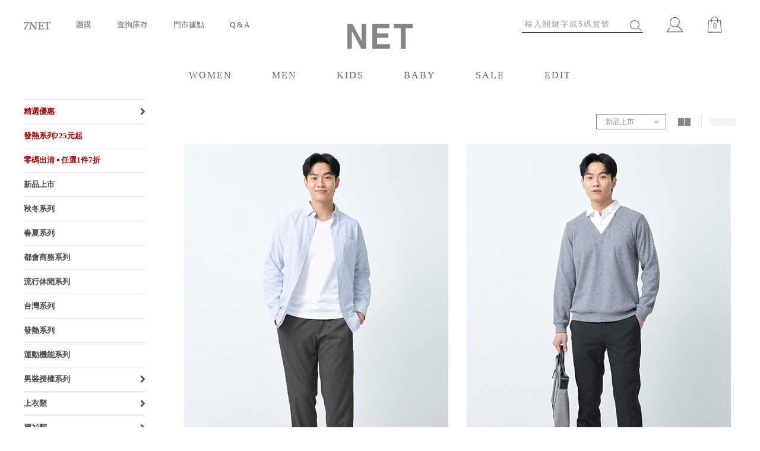

--- FILE ---
content_type: text/html; charset=UTF-8
request_url: https://www.net-fashion.net/category/1712
body_size: 16655
content:
<!DOCTYPE html PUBLIC "-//W3C//DTD XHTML 1.0 Transitional//EN" "http://www.w3.org/TR/xhtml1/DTD/xhtml1-transitional.dtd">
<html xmlns="http://www.w3.org/1999/xhtml">
<head>
<meta http-equiv="Content-Type" content="text/html; charset=utf-8">
<meta HTTP-EQUIV="CACHE-CONTROL" CONTENT="NO-CACHE">
<meta HTTP-EQUIV="PRAGMA" CONTENT="NO-CACHE">
<meta HTTP-EQUIV="EXPIRES" CONTENT="Mon, 22 Jul 2002 11:12:01 GMT">
<meta name="msvalidate.01" content="D78E8C77CF2BAB8BDF1CD600FF35A52E" />
<meta name="viewport" content="width=device-width, initial-scale=0.27, maximum-scale=1" />
<title>NET線上購物 | NET FASHION</title><style>/* Import設定 */

@import url("https://net.wimg.tw//templates/net/css/reset.css");
@import url("https://net.wimg.tw//templates/net/css/net.css");/*專案名稱簡寫*/
@import url("https://net.wimg.tw//templates/net/css/navigation.css");
@import url("https://net.wimg.tw//templates/net/css/header.css");
@import url("https://net.wimg.tw//templates/net/css/footer.css");
@import url("https://net.wimg.tw//templates/net/css/2012_fashion_style.css");
@import url("https://net.wimg.tw//templates/net/css/jqueryUIcss/custom-theme/jquery-ui-1.8.16.custom.css");
@import url("https://net.wimg.tw//templates/net/css/jquery.bxslider.css");
@import url("https://net.wimg.tw//templates/net/css/net_life.css");
@import url("https://www.net-fashion.net//templates/net/css/flexslider.css");
@import url("https://www.net-fashion.net//templates/net/css/component.css");
@import url("https://maxcdn.bootstrapcdn.com/font-awesome/4.5.0/css/font-awesome.min.css");
@import url("https://net.wimg.tw//templates/net/css/2016_net_style.css");
@import url("https://net.wimg.tw//templates/net/css/style.css");
@import url("https://net.wimg.tw//templates/net/css/custom.css");
.jcarousel-skin-tango .jcarousel-container {
    -moz-border-radius: 10px;
    -webkit-border-radius: 10px;
   border-radius: 10px;
    background: #F0F6F9;
    border: 1px solid #346F97;
}

.jcarousel-skin-tango .jcarousel-direction-rtl {
	direction: rtl;
}

.jcarousel-skin-tango .jcarousel-container-horizontal {
    width: 245px;
    padding: 20px 40px;
}

.jcarousel-skin-tango .jcarousel-container-vertical {
    width: 75px;
    height: 245px;
    padding: 40px 20px;
}

.jcarousel-skin-tango .jcarousel-clip {
    overflow: hidden;
}

.jcarousel-skin-tango .jcarousel-clip-horizontal {
    width:  245px;
    height: 75px;
}

.jcarousel-skin-tango .jcarousel-clip-vertical {
    width:  75px;
    height: 245px;
}

.jcarousel-skin-tango .jcarousel-item {
    width: 75px;
    height: 75px;
}

.jcarousel-skin-tango .jcarousel-item-horizontal {
	margin-left: 0;
    margin-right: 10px;
}

.jcarousel-skin-tango .jcarousel-direction-rtl .jcarousel-item-horizontal {
	margin-left: 10px;
    margin-right: 0;
}

.jcarousel-skin-tango .jcarousel-item-vertical {
    margin-bottom: 10px;
}

.jcarousel-skin-tango .jcarousel-item-placeholder {
    background: #fff;
    color: #000;
}

/**
 *  Horizontal Buttons
 */
.jcarousel-skin-tango .jcarousel-next-horizontal {
    position: absolute;
    top: 43px;
    right: 5px;
    width: 32px;
    height: 32px;
    cursor: pointer;
    background: transparent url(next-horizontal.png) no-repeat 0 0;
}

.jcarousel-skin-tango .jcarousel-direction-rtl .jcarousel-next-horizontal {
    left: 5px;
    right: auto;
    background-image: url(prev-horizontal.png);
}

.jcarousel-skin-tango .jcarousel-next-horizontal:hover,
.jcarousel-skin-tango .jcarousel-next-horizontal:focus {
    background-position: -32px 0;
}

.jcarousel-skin-tango .jcarousel-next-horizontal:active {
    background-position: -64px 0;
}

.jcarousel-skin-tango .jcarousel-next-disabled-horizontal,
.jcarousel-skin-tango .jcarousel-next-disabled-horizontal:hover,
.jcarousel-skin-tango .jcarousel-next-disabled-horizontal:focus,
.jcarousel-skin-tango .jcarousel-next-disabled-horizontal:active {
    cursor: default;
    background-position: -96px 0;
}

.jcarousel-skin-tango .jcarousel-prev-horizontal {
    position: absolute;
    top: 43px;
    left: 5px;
    width: 32px;
    height: 32px;
    cursor: pointer;
    background: transparent url(prev-horizontal.png) no-repeat 0 0;
}

.jcarousel-skin-tango .jcarousel-direction-rtl .jcarousel-prev-horizontal {
    left: auto;
    right: 5px;
    background-image: url(next-horizontal.png);
}

.jcarousel-skin-tango .jcarousel-prev-horizontal:hover, 
.jcarousel-skin-tango .jcarousel-prev-horizontal:focus {
    background-position: -32px 0;
}

.jcarousel-skin-tango .jcarousel-prev-horizontal:active {
    background-position: -64px 0;
}

.jcarousel-skin-tango .jcarousel-prev-disabled-horizontal,
.jcarousel-skin-tango .jcarousel-prev-disabled-horizontal:hover,
.jcarousel-skin-tango .jcarousel-prev-disabled-horizontal:focus,
.jcarousel-skin-tango .jcarousel-prev-disabled-horizontal:active {
    cursor: default;
    background-position: -96px 0;
}

/**
 *  Vertical Buttons
 */
.jcarousel-skin-tango .jcarousel-next-vertical {
    position: absolute;
    bottom: 5px;
    left: 43px;
    width: 32px;
    height: 32px;
    cursor: pointer;
    background: transparent url(next-vertical.png) no-repeat 0 0;
}

.jcarousel-skin-tango .jcarousel-next-vertical:hover,
.jcarousel-skin-tango .jcarousel-next-vertical:focus {
    background-position: 0 -32px;
}

.jcarousel-skin-tango .jcarousel-next-vertical:active {
    background-position: 0 -64px;
}

.jcarousel-skin-tango .jcarousel-next-disabled-vertical,
.jcarousel-skin-tango .jcarousel-next-disabled-vertical:hover,
.jcarousel-skin-tango .jcarousel-next-disabled-vertical:focus,
.jcarousel-skin-tango .jcarousel-next-disabled-vertical:active {
    cursor: default;
    background-position: 0 -96px;
}

.jcarousel-skin-tango .jcarousel-prev-vertical {
    position: absolute;
    top: 5px;
    left: 43px;
    width: 32px;
    height: 32px;
    cursor: pointer;
    background: transparent url(prev-vertical.png) no-repeat 0 0;
}

.jcarousel-skin-tango .jcarousel-prev-vertical:hover,
.jcarousel-skin-tango .jcarousel-prev-vertical:focus {
    background-position: 0 -32px;
}

.jcarousel-skin-tango .jcarousel-prev-vertical:active {
    background-position: 0 -64px;
}

.jcarousel-skin-tango .jcarousel-prev-disabled-vertical,
.jcarousel-skin-tango .jcarousel-prev-disabled-vertical:hover,
.jcarousel-skin-tango .jcarousel-prev-disabled-vertical:focus,
.jcarousel-skin-tango .jcarousel-prev-disabled-vertical:active {
    cursor: default;
    background-position: 0 -96px;
}
* {
  -webkit-box-sizing: border-box;
  box-sizing: border-box;
}

.clearfix:after,
.wrapper:after,
.footer_top_inner:after,
.return-711-teaching:after,
#main_category .main_view:after {
  content: "";
  display: table;
  clear: both;
}

body {
  font-size: 13px;
  line-height: 24px;
}

.text-center {
  text-align: center;
}

.text-left {
  text-align: left;
}

.text-right {
  text-align: right;
}

.mt-15 {
  margin-top: 15px !important;
}

.mt-30 {
  margin-top: 30px !important;
}

.mb-15 {
  margin-bottom: 15px !important;
}

.mb-30 {
  margin-bottom: 30px !important;
}

 /* 新版樣式 */
/* a {
  -webkit-transition: all 0.3s ease-in-out;
  transition: all 0.3s ease-in-out;
} */

img {
  max-width: 100%;
}

body {
  color: #5b5b5b;
}

 /* 新版樣式 */
/* header {
  border-bottom: 1px solid #e5e5e5;
} */

header a,
header a:visited {
  color: #868686;
  font-size: 13px;
}

.header_top {
  height: auto;
  background-color: #fff;
  padding-top: 30px;
  padding-bottom: 0;
}

.top_nav_left {
  float: left;
}

.top_nav_left li {
  display: inline;
  padding-left: 20px;
  padding-right: 20px;
}

.top_tools_right {
  float: right;
  display: -webkit-box;
  display: -ms-flexbox;
  display: flex;
  padding-top: 5px;
}

.top_tools_right .icons {
  padding: 0 20px;
}

.top_tools_right .icons img {
  height: 27px;
}

.search_block {
  padding-right: 20px;
  position: relative;
}

.search_block #search_button {
  position: absolute;
  top: 5px;
  right: 22px;
  display: block;
  padding: 0;
  margin: 0;
  height: auto;
  width: auto;
  left: auto;
}

.search_block #search_button img {
  height: 21px;
}

.bag-icon {
  position: relative;
}

.bag-icon .bag-number {
  position: absolute;
  left: 50%;
  top: 4px;
  -webkit-transform: translateX(-50%);
  transform: translateX(-50%);
}

 /* 新版樣式 */
/* .logo_wrapper {
  width: 110px; 
  margin: 10px auto 0;
  height: auto;
} */

.wrapper {
  max-width: 100%;
}

@media (max-width: 1199px) {
  .wrapper {
    max-width: 100%;
    padding: 0 15px;
  }
}

.page-fullwrapper .wrapper {
  width: 100%;
  overflow: hidden;
}

.page-fullwrapper .bx-wrapper {
  height: calc(100vh - 190px);
}

.page-fullwrapper .bx-wrapper .bx-pager {
  top: auto;
  bottom: 30px;
}

.page-fullwrapper .bxslider {
  width: 100%;
}

.page-fullwrapper .bxslider li {
  width: 100%;
  height: calc(100vh - 190px);
}

.page-fullwrapper .bxslider a {
  display: block;
  position: relative;
  height: 100%;
}

.page-fullwrapper .bxslider img {
  width: 100%;
  position: absolute;
  top: 50%;
  -webkit-transform: translateY(-50%);
  transform: translateY(-50%);
}

.footer {
  background: #868686;
}

 /* 新版樣式 */
/* .footer_top_outer,
.footer_bottom {
  background: transparent;
  color: #e7e7e7;
  height: auto;
} */

/* .footer_top_inner {
  padding: 75px 0 45px;
  max-width: 100%;
} */

/* .footer_top_inner ul {
  margin-left: 0;
  width: auto;
  padding-right: 100px;
} */

/* .footer_top_inner .title {
  color: #fff;
  font-size: 13px;
  line-height: 24px;
  text-transform: uppercase;
  margin-bottom: 5px;
} */

/* .footer_top_inner a {
  font-size: 13px;
  line-height: 24px;
  color: #e7e7e7;
}

.footer_top_inner a:hover {
  color: #333;
} */

/* .footer_top_inner a:link {
  font-size: 13px;
} */

.footer_top_inner .followus {
  float: right;
  text-align: right;
}

.footer_top_inner .followus .title {
  font-size: 16px;
  margin-bottom: 16px;
  letter-spacing: 0.1em;
}

.footer_top_inner .followus img {
  height: 32px;
  margin-left: 15px;
}

.footer_top_inner .subscribe-block {
  float: right;
  margin-right: 45px;
}

.footer_top_inner .subscribe-block .title {
  font-size: 16px;
  margin-bottom: 16px;
  letter-spacing: 0.1em;
}

.footer_top_inner .subscribe-block input {
  width: 240px;
  height: 37px;
  background: transparent;
  color: #fff;
  line-height: 37px;
  padding: 0 5px;
}

.footer_top_inner .subscribe-block .subscribe-btn {
  height: 37px;
  border: 1px solid #fff;
  line-height: 37px;
  font-size: 13px;
  width: 75px;
  text-align: center;
  display: inline-block;
  margin-left: -5px;
  vertical-align: bottom;
}

.footer_top_inner .subscribe-block .subscribe-btn:hover {
  background: #fff;
  color: #000;
}

.footer_bottom {
  padding-bottom: 15px;
}

.footer_bottom .copyright {
  margin-top: 0;
  font-size: 10px;
}

.returns-title {
  font-size: 16px;
  color: #868686;
  line-height: 30px;
  letter-spacing: 0.1em;
}

.step-title .number {
  border-radius: 50%;
  width: 38px;
  height: 38px;
  color: #fff;
  background-color: #868686;
  line-height: 38px;
  font-size: 16px;
  text-align: center;
  margin: 0 auto;
  text-decoration: none;
  margin-bottom: 15px;
}

.step-title .desc {
  font-size: 15px;
  letter-spacing: 3px;
}

.step-body {
  max-width: 1100px;
  margin: 0 auto 40px;
}

.order-info {
  margin-bottom: 15px;
}

.order-info .order-no {
  margin-right: 15px;
}

.order-product-list {
  border: 1px solid #e5e5e5;
  width: 100%;
  font-size: 14px;
  line-height: 48px;
}

.order-product-list thead {
  background-color: #868686;
  color: #fff;
}

.order-product-list td {
  padding: 0 10px;
}

.order-product-list tr td:first-child {
  padding-left: 15px;
}

.order-product-list tr td:last-child {
  padding-right: 15px;
}

.order-product-list tr td.reason {
  width: 170px;
}

.round {
  position: relative;
}

.round label {
  background-color: #fff;
  border: 1px solid #ccc;
  border-radius: 50%;
  cursor: pointer;
  height: 16px;
  left: 0;
  position: absolute;
  top: 0;
  width: 16px;
}

.round label:after {
  border: 2px solid #868686;
  border-top: none;
  border-right: none;
  content: "";
  height: 6px;
  left: 1px;
  opacity: 0;
  position: absolute;
  top: 0px;
  -webkit-transform: rotate(-45deg);
  transform: rotate(-45deg);
  width: 13px;
}

.round input[type="checkbox"] {
  visibility: hidden;
}

.round input[type="checkbox"]:checked + label:after {
  opacity: 1;
}

.select-box {
  position: relative;
  display: block;
  width: 100%;
  margin: 0 auto;
  font-size: 13px;
  border: 1px solid #868686;
  line-height: 30px;
  text-align: left;
  padding: 0;
}

.select-box__current {
  position: relative;
  cursor: pointer;
  outline: none;
  padding: 0 15px;
}

.select-box__current:focus + .select-box__list {
  opacity: 1;
  -webkit-animation-name: none;
  animation-name: none;
}

.select-box__current:focus + .select-box__list .select-box__option {
  cursor: pointer;
}

.select-box__current:focus .select-box__icon {
  -webkit-transform: translateY(-50%) scaleY(-1);
  transform: translateY(-50%) scaleY(-1);
}

.select-box__icon {
  position: absolute;
  top: 50%;
  right: 0;
  -webkit-transform: translateY(-50%);
  transform: translateY(-50%);
  width: 20px;
  opacity: 0.8;
  -webkit-transition: 0.2s ease;
  transition: 0.2s ease;
}

.select-box__value {
  display: -webkit-box;
  display: -ms-flexbox;
  display: flex;
}

.select-box__input {
  display: none;
}

.select-box__input:checked + .select-box__input-text {
  display: block;
}

.select-box__input-text {
  display: none;
  width: 100%;
  margin: 0;
}

.select-box__list {
  position: absolute;
  padding: 0;
  list-style: none;
  opacity: 0;
  z-index: 2000;
  background-color: #fff;
  border: 1px solid #868686;
  left: -1px;
  right: -1px;
  max-height: 250px;
  overflow-y: scroll;
  -webkit-animation-name: HideList;
  animation-name: HideList;
  -webkit-animation-duration: 0.5s;
  animation-duration: 0.5s;
  -webkit-animation-delay: 0.5s;
  animation-delay: 0.5s;
  -webkit-animation-fill-mode: forwards;
  animation-fill-mode: forwards;
  -webkit-animation-timing-function: step-start;
  animation-timing-function: step-start;
}

.select-box__option {
  display: block;
  padding: 0 15px;
}

.select-box__option:hover,
.select-box__option:focus {
  background-color: #f3f3f3;
}

@-webkit-keyframes HideList {
  from {
    -webkit-transform: scaleY(1);
    transform: scaleY(1);
  }
  to {
    -webkit-transform: scaleY(0);
    transform: scaleY(0);
  }
}

@keyframes HideList {
  from {
    -webkit-transform: scaleY(1);
    transform: scaleY(1);
  }
  to {
    -webkit-transform: scaleY(0);
    transform: scaleY(0);
  }
}

.products_quantity {
  width: 100%;
}

.note-block {
  background-color: #f3f3f3;
  padding: 12px;
}

.note-block label {
  display: inline-block;
  width: 60px;
}

.note-block .note-input {
  display: inline-block;
  width: calc(100% - 80px);
  padding: 5px;
}

.note-block .note-input::-webkit-input-placeholder {
  color: #b5b5b5;
  text-align: right;
}

.note-block .note-input:-ms-input-placeholder {
  color: #b5b5b5;
  text-align: right;
}

.note-block .note-input::-ms-input-placeholder {
  color: #b5b5b5;
  text-align: right;
}

.note-block .note-input::placeholder {
  color: #b5b5b5;
  text-align: right;
}

.step-precautions {
  background-color: #f3f3f3;
  color: #868686;
}

.step-precautions h2 {
  color: #5b5b5b;
  text-align: center;
}

.step-precautions p {
  color: #868686;
}

.step1-precautions {
  margin: 0 auto;
  width: 560px;
  text-align: center;
  padding: 20px;
}

.step2-body {
  display: -webkit-box;
  display: -ms-flexbox;
  display: flex;
  -webkit-box-pack: justify;
  -ms-flex-pack: justify;
  justify-content: space-between;
}

.bank-info {
  width: 60%;
  border: 1px solid #e5e5e5;
  padding: 30px;
}

.bank-info table {
  width: 100%;
}

.bank-info td {
  border-bottom: 1px solid #e5e5e5;
  padding-top: 10px;
  padding-bottom: 10px;
}

.bank-info td input {
  border: none;
  background-color: transparent;
}

.bank-info td input::-webkit-input-placeholder {
  color: #b5b5b5;
  font-size: 12px;
}

.bank-info td input:-ms-input-placeholder {
  color: #b5b5b5;
  font-size: 12px;
}

.bank-info td input::-ms-input-placeholder {
  color: #b5b5b5;
  font-size: 12px;
}

.bank-info td input::placeholder {
  color: #b5b5b5;
  font-size: 12px;
}

.bank-info td input[type="button"] {
  border: 1px solid #b5b5b5;
  padding: 3px;
  margin-top: 3px;
}

.bank-info #js_bank_choose {
  width: 310px;
  float: left;
  margin-right: 15px;
}

.step2-precautions {
  width: 39%;
  padding: 45px 30px;
}

.step3-body {
  display: -webkit-box;
  display: -ms-flexbox;
  display: flex;
  -webkit-box-pack: justify;
  -ms-flex-pack: justify;
  justify-content: space-between;
}

.returns-process,
.returns-refund {
  width: 48.64%;
  border: 1px solid #e5e5e5;
  padding: 15px;
  position: relative;
}

.returns-process h2,
.returns-refund h2 {
  text-align: center;
  font-size: 15px;
  line-height: 30px;
}

.returns-process .desc,
.returns-refund .desc {
  border: 1px solid #e5e5e5;
  padding-top: 15px;
  border-top: 1px solid #fff;
  position: absolute;
  left: -1px;
  right: -1px;
  padding-left: 15px;
  padding-right: 15px;
  opacity: 0;
  background-color: #fff;
  top: 100%;
  -webkit-transition: 0.2s ease;
  transition: 0.2s ease;
  pointer-events: none;
}

.returns-process .desc:after,
.returns-refund .desc:after {
  content: "";
  position: absolute;
  top: 0;
  left: 15px;
  right: 15px;
  height: 1px;
  background-color: #e5e5e5;
}

.returns-process .desc ol,
.returns-refund .desc ol {
  padding-left: 15px;
}

.returns-process .desc ol li,
.returns-refund .desc ol li {
  list-style: decimal;
  list-style-position: outside;
}

.returns-process .toggle-btn,
.returns-refund .toggle-btn {
  position: absolute;
  top: 30px;
  right: 15px;
  font-size: 30px;
  -webkit-transition: 0.2s ease;
  transition: 0.2s ease;
  -webkit-transform: translateY(-50%);
  transform: translateY(-50%);
  cursor: pointer;
}

.returns-process .toggle-btn.active,
.returns-refund .toggle-btn.active {
  -webkit-transform: translateY(-50%) scaleY(-1);
  transform: translateY(-50%) scaleY(-1);
}

.returns-process .toggle-btn.active + .desc,
.returns-refund .toggle-btn.active + .desc {
  opacity: 1;
}

.step4-body {
  padding-bottom: 200px;
}

.button {
  width: 200px;
  height: 48px;
  line-height: 48px;
  background-color: #f3f3f3;
  color: #5b5b5b;
  border: none;
  cursor: pointer;
  margin-left: 15px;
  margin-right: 15px;
}

.button:hover,
.button:active {
  background-color: #868686;
  color: #fff;
}

.page-title {
  font-size: 30px;
  line-height: 30px;
  margin-bottom: 24px;
  color: #868686;
}

.return-code {
  font-size: 20px;
  color: #5b5b5b;
  background-color: #f3f3f3;
  width: 450px;
  line-height: 48px;
  margin-left: auto;
  margin-right: auto;
  margin-bottom: 24px;
}

.return-notice {
  color: #c20000;
  font-size: 14px;
  line-height: 24px;
  margin-bottom: 24px;
}

.return-711-teaching {
  background-color: #f3f3f3;
  padding: 25px 50px;
}

.return-711-teaching h2 {
  font-size: 15px;
  color: #5b5b5b;
}

.return-711-teaching .extra-info {
  padding-top: 25px;
}

.return-711-teaching .extra-info h2 {
  font-size: 20px;
  line-height: 30px;
  margin-bottom: 15px;
}

.return-711-teaching .faq {
  float: left;
  width: 60%;
}

.return-711-teaching .faq ul {
  margin-left: 20px;
}

.return-711-teaching .faq ul li {
  list-style: disc;
}

.return-711-teaching .adds {
  float: right;
  width: 35%;
}

.return-711-step {
  display: -webkit-box;
  display: -ms-flexbox;
  display: flex;
  width: 900px;
  margin: 5px auto 30px;
  -ms-flex-pack: distribute;
  justify-content: space-around;
  text-align: center;
}

.return-711-step .step {
  width: 200px;
}

.return-711-step .title {
  font-size: 15px;
  color: #5b5b5b;
  line-height: 30px;
}

.return-711-step .desc {
  color: #868686;
  line-height: 20px;
}

.page-category header {
  border-bottom: none;
}

#silderbar {
  width: 17.08%;
  margin-top: 0;
}

#silderbar .siderbar_sec {
  width: 100%;
  padding: 0;
}

#silderbar .siderbar_sec > ul {
  padding: 0;
  margin: 0;
}

#silderbar .siderbar_sec > ul > li {
  border-top: 1px solid #e5e5e5;
}

#silderbar .siderbar_sec > ul > li ul {
  margin: 0;
  padding-bottom: 0px;
}

#silderbar .siderbar_sec > ul > li > a {
  color: #474747;
  font-weight: bold;
  display: block;
  line-height: 40px;
  position: relative;
  font-size: 13px;
}

#silderbar .siderbar_sec > ul > li > a.parent:after {
  position: absolute;
  right: 0;
  top: 50%;
  -webkit-transform: translateY(-50%);
  transform: translateY(-50%);
  content: "\f054";
  display: inline-block;
  font: normal normal normal 14px/1 FontAwesome;
  font-size: inherit;
  text-rendering: auto;
  -webkit-font-smoothing: antialiased;
  -moz-osx-font-smoothing: grayscale;
  -webkit-transition: 0.2s ease;
  transition: 0.2s ease;
}

#silderbar .siderbar_sec > ul > li > a.parent.open:after {
  -webkit-transform: rotate(90deg) translateX(-50%);
  transform: rotate(90deg) translateX(-50%);
}

.main_name a {
  font-size: 13px;
}

.breadcrumbs {
  float: left;
}

.breadcrumbs li {
  display: inline;
}

.breadcrumbs li + li:before {
  content: ">";
  margin-right: 5px;
}

.breadcrumbs a {
  color: #868686;
}

#main_category {
  width: 78.33%;
  float: right;
}

#main_category .main_view {
  margin: 0;
  padding: 25px 0;
  height: auto;
}

#main_category .main_view .change-col-block {
  float: right;
}

#main_category .main_view .change-col-block .change-col {
  display: inline-block;
  line-height: 24px;
  margin-left: 15px;
}

#main_category .main_view .change-col-block .change-col + .change-col {
  border-left: 1px solid #e5e5e5;
  padding-left: 15px;
}

#main_category .main_view .change-col-block .col-square {
  vertical-align: middle;
  display: inline-block;
  width: 10px;
  height: 13px;
  background-color: #f3f3f3;
}

#main_category .main_view .change-col-block .col-square + .col-square {
  margin-left: -2px;
}

#main_category .main_view .change-col-block .change-col:hover,
#main_category .main_view .change-col-block .change-col.active {
  cursor: pointer;
}

#main_category .main_view .change-col-block .change-col:hover .col-square,
#main_category .main_view .change-col-block .change-col.active .col-square {
  background-color: #868686;
}

#main_category .main_view .sort-order-block {
  float: right;
  width: 118px;
}

#main_category .main_view .sort-order-block p {
  margin-top: 0;
  line-height: 24px;
  color: #868686;
}

#main_category .main_scontent {
  width: auto;
  margin-left: -6px;
  margin-right: -6px;
  display: -webkit-box;
  display: -ms-flexbox;
  display: flex;
  -ms-flex-wrap: wrap;
  flex-wrap: wrap;
}

#main_category .main_scontent .main_con {
  float: none;
  width: 50%;
  height: auto;
  margin-right: 0;
  padding-left: 6px;
  padding-right: 6px;
  margin-bottom: 50px;
}

#main_category .main_scontent .main_con .main_img {
  margin-bottom: 20px;
}

#main_category .main_scontent .main_con .prodcut_color_list {
  margin-bottom: 20px;
}

#main_category .main_scontent .main_con .prodcut_color_list ul {
  display: inline-block;
  text-align: center;
}

#main_category .main_scontent .main_con .product_color_block {
  width: 16px;
  margin: 4px;
  height: 16px;
}

#main_category .main_scontent .main_con .js-color-img {
  display: block;
}

#main_category .main_scontent .main_con .main_name a {
  color: #474747;
}

#main_category .main_scontent .main_con .price_orginal,
#main_category .main_scontent .main_con .price_cut,
#main_category .main_scontent .main_con .price_special,
#main_category .main_scontent .main_con .price_sp {
  font-size: 13px;
  line-height: 20px;
}

#main_category .main_scontent .main_con .price_orginal {
  color: #474747;
}

#main_category .main_scontent .main_con .price_cut {
  color: #868686;
}

#main_category .main_scontent .main_con .price_special {
  color: #c80000;
}

#main_category .main_scontent .main_con .price_sp {
  color: #c80000;
  margin-top: 0;
  font-weight: 400;
}

#main_category .main_scontent.col-2 .main_con {
  max-width: 50%;
  -webkit-box-flex: 1;
  -ms-flex: 1 1 50%;
  flex: 1 1 50%;
}

#main_category .main_scontent.col-4 .main_con {
  max-width: 25%;
  -webkit-box-flex: 1;
  -ms-flex: 1 1 25%;
  flex: 1 1 25%;
}

.yahoo .number {
  font-weight: 400;
  font-size: 13px;
  padding: 0 5px;
}

.yahoo a.number_line_a {
  font-size: 13px;
  color: #868686 !important;
  padding: 0 5px;
  margin: 0;
}

.yahoo a.number_line_a:hover {
  color: #000 !important;
}

.yahoo a.next_page_link {
  border: 1px solid #868686;
  padding: 3px 8px;
}

.yahoo a.next_page_link:hover {
  background-color: #868686;
  color: #fff !important;
}
/*# sourceMappingURL=custom.css.map */
</style>
<script type="text/javascript" src="https://ajax.googleapis.com/ajax/libs/jquery/1.8.2/jquery.min.js"></script>
<script type="text/javascript" src="https://net.wimg.tw//templates/net/js/jquery.bxslider.min.js"></script>
 
 
<script src="/js/vue.min.js"></script>
<script src="/js/vuex.js"></script>
<script src="/js/vue/vue-event-bus-plugin.js"></script>
<script src="/js/vue/vue-tool-mixin.js"></script>
<script src="/js/vue/vue-cart-mixin.js"></script>
<script src="/js/vue/vue-order-mixin.js"></script>
<script src="/js/vue/vue-product-mixin.js"></script>
<script src="/js/vue/vue-vuex-store.js"></script>
<script src='https://www.google.com/recaptcha/api.js'></script>
<script type="text/javascript">
    // 2014-11-13 Marty 桌機轉為 desktop 網址, 手機轉為 mobile 網址
    if (window.navigator.userAgent.toLowerCase().indexOf('mobile') > -1) {
        // 2014-11-26 Marty 排除手機 footer 回電腦版的狀況
        if (document.cookie.length == 0 || document.cookie.indexOf('from_mobile=1') == -1) {
            location.href = location.href.replace('https://www.net-fashion.net/', 'https://m.net-fashion.net/');
        }
    }

// check now is http or https
var host = window.location.toString().split('://');
var http = host[0];
var httpShould = 'https';
if (http != httpShould) {
    location.href = httpShould + '://' + host[1];
}

  function MM_preloadImages() { //v3.0
  var d=document; if(d.images){ if(!d.MM_p) d.MM_p=new Array();
    var i,j=d.MM_p.length,a=MM_preloadImages.arguments; for(i=0; i<a.length; i++)
    if (a[i].indexOf("#")!=0){ d.MM_p[j]=new Image; d.MM_p[j++].src=a[i];}}
}

function MM_swapImgRestore() { //v3.0
  var i,x,a=document.MM_sr; for(i=0;a&&i<a.length&&(x=a[i])&&x.oSrc;i++) x.src=x.oSrc;
}

function MM_findObj(n, d) { //v4.01
  var p,i,x;  if(!d) d=document; if((p=n.indexOf("?"))>0&&parent.frames.length) {
    d=parent.frames[n.substring(p+1)].document; n=n.substring(0,p);}
  if(!(x=d[n])&&d.all) x=d.all[n]; for (i=0;!x&&i<d.forms.length;i++) x=d.forms[i][n];
  for(i=0;!x&&d.layers&&i<d.layers.length;i++) x=MM_findObj(n,d.layers[i].document);
  if(!x && d.getElementById) x=d.getElementById(n); return x;
}

function MM_swapImage() { //v3.0
  var i,j=0,x,a=MM_swapImage.arguments; document.MM_sr=new Array; for(i=0;i<(a.length-2);i+=3)
   if ((x=MM_findObj(a[i]))!=null){document.MM_sr[j++]=x; if(!x.oSrc) x.oSrc=x.src; x.src=a[i+2];}
}
function MM_openBrWindow(theURL,winName,features) { //v2.0
  window.open(theURL,winName,features);
}

function MM_showHideLayers() { //v9.0
    var i,p,v,obj,args=MM_showHideLayers.arguments;
    for (i=0; i<(args.length-2); i+=3)
    with (document) if (getElementById && ((obj=getElementById(args[i]))!=null)) { v=args[i+2];
    if (obj.style) { obj=obj.style; v=(v=='show')?'visible':(v=='hide')?'hidden':v; }
    obj.visibility=v; }
}
</script>
<script>
Vue.use(Vuex);
Vue.use(VueEventBusPlugin);
Vue.mixin(VueToolMixin);
Vue.mixin(VueCartMixin);
Vue.mixin(VueOrderMixin);
Vue.mixin(VueProductMixin);
</script>
<!--所有放在頭的追蹤碼集中-->
<script>
(function(i,s,o,g,r,a,m){i['GoogleAnalyticsObject']=r;i[r]=i[r]||function(){(i[r].q=i[r].q||[]).push(arguments)},i[r].l=1*new Date();a=s.createElement(o),m=s.getElementsByTagName(o)[0];a.async=1;a.src=g;m.parentNode.insertBefore(a,m)})(window,document,'script','//www.google-analytics.com/analytics.js','ga');
ga('create', 'UA-8303269-7', 'auto', {'name': 'wabowTracker', 'allowLinker': true});
ga('require', 'linker');
ga('linker:autoLink', ['event.net-fashion.net', 'm.net-fashion.net'] );
ga('wabowTracker.send', 'pageview');
ga('create', 'UA-34356167-1', 'auto', {'name': 'netTracker', 'allowLinker': true});
ga('require', 'linker');
ga('linker:autoLink', ['event.net-fashion.net', 'm.net-fashion.net'] );
ga('netTracker.send', 'pageview');
</script><!-- Facebook Pixel Code -->
<script>
!function(f,b,e,v,n,t,s){if(f.fbq)return;n=f.fbq=function(){n.callMethod?n.callMethod.apply(n,arguments):n.queue.push(arguments)};if(!f._fbq)f._fbq=n;n.push=n;n.loaded=!0;n.version='2.0';n.queue=[];t=b.createElement(e);t.async=!0;t.src=v;s=b.getElementsByTagName(e)[0];s.parentNode.insertBefore(t,s)}(window,document,'script','//connect.facebook.net/en_US/fbevents.js');
fbq('init', '254613262151436');
fbq('track', 'PageView');
</script>
<noscript><img height="1" width="1" style="display:none" src="https://www.facebook.com/tr?id=254613262151436&ev=PageView&noscript=1" /></noscript><!-- Google Tag Manager -->
<script>(function(w,d,s,l,i){w[l]=w[l]||[];w[l].push({'gtm.start':
new Date().getTime(),event:'gtm.js'});var f=d.getElementsByTagName(s)[0],
j=d.createElement(s),dl=l!='dataLayer'?'&l='+l:'';j.async=true;j.src=
'https://www.googletagmanager.com/gtm.js?id='+i+dl;f.parentNode.insertBefore(j,f);
})(window,document,'script','dataLayer','GTM-PDRR2VB');</script>
<!-- End Google Tag Manager -->
<script type='text/javascript'>
var tagtoo_advertiser_id=1040;
var tagtoo_ga=document.createElement('script');
tagtoo_ga.type='text/javascript';
tagtoo_ga.async=true;
tagtoo_ga.src='//ad.tagtoo.co/media/ad/track.js';
var tagtoo_s=document.getElementsByTagName('script')[0];
tagtoo_s.parentNode.insertBefore(tagtoo_ga,tagtoo_s);
</script>
<!--Yahoo Code-->
<!--<script>(function(w,d,t,r,u){var f,n,i;w[u]=w[u]||[],f=function(){var o={ti:"5650268"};o.q=w[u],w[u]=new UET(o),w[u].push("pageLoad")},n=d.createElement(t),n.src=r,n.async=1,n.onload=n.onreadystatechange=function(){var s=this.readyState;s&&s!=="loaded"&&s!=="complete"||(f(),n.onload=n.onreadystatechange=null)},i=d.getElementsByTagName(t)[0],i.parentNode.insertBefore(n,i)})(window,document,"script","//bat.bing.com/bat.js","uetq");</script><noscript><img src="//bat.bing.com/action/0?ti=5650268&Ver=2" height="0" width="0" style="display:none; visibility: hidden;" /></noscript>
<script type="application/javascript">(function(w,d,t,r,u){w[u]=w[u]||[];w[u].push({'projectId':'10000','properties':{'pixelId':'10033282'}});var s=d.createElement(t);s.src=r;s.async=true;s.onload=s.onreadystatechange=function(){var y,rs=this.readyState,c=w[u];if(rs&&rs!="complete"&&rs!="loaded"){return}try{y=YAHOO.ywa.I13N.fireBeacon;w[u]=[];w[u].push=function(p){y([p])};y(c)}catch(e){}};var scr=d.getElementsByTagName(t)[0],par=scr.parentNode;par.insertBefore(s,scr)})(window,document,"script","https://s.yimg.com/wi/ytc.js","dotq");</script>-->
<link rel="shortcut icon" href="https://www.net-fashion.net//templates/net//images/favicon.ico" /></head>
<body class="page-category">
<div id="fb-root"></div>
<script>(function(d, s, id) {
var js, fjs = d.getElementsByTagName(s)[0];
if (d.getElementById(id)) return;
js = d.createElement(s); js.id = id;
js.src = "//connect.facebook.net/zh_TW/sdk.js#xfbml=1&version=v2.3";
fjs.parentNode.insertBefore(js, fjs);
}(document, 'script', 'facebook-jssdk'));</script>
<!-- 頁首 -->
<!--Header Top-->
<header>
<div class="header_top">
<ul class="top_nav_left">
<li>
<a href="https://www.net-fashion.net/7net/">
<img src="https://net.wimg.tw//templates/net/images/7net.png" alt="7net" />
</a>
</li>
<li><a href="https://www.net-fashion.net/lookbook/7">團購</a></li>
<li><a href="https://www.net-fashion.net/stock_search">查詢庫存</a></li>
<li><a href="https://www.net-fashion.net/store">門市據點</a></li>
<li><a href="https://www.net-fashion.net/content/qa/2/">Q & A</a></li>
</ul>
<div class="top_tools_right">
<div class="form_group search_block">
<input type="search" name="keyword" id="keyword" placeholder="輸入關鍵字或5碼貨號">
<a id='search_button'>
<img src="https://net.wimg.tw//templates/net/images/search-icon.svg">
</a>
</div>
<a href="https://www.net-fashion.net/my_account" class="bag-icon icons">
<img src="https://net.wimg.tw//templates/net/images/member-icon.svg">
</a>
<a href="https://www.net-fashion.net/cart" class="bag-icon icons showCartList">
<img src="https://net.wimg.tw//templates/net/images/bag-icon.svg">
<span id="cart--item-count" class="bag-number"></span>
</a>
</div>
<div class="logo_wrapper">
<a href="https://www.net-fashion.net/">
<img src="https://net.wimg.tw//templates/net/images/logo.png" alt="logo"/>
</a>
</div>
<!-- top_nav -->
</div>
<div class="header_lower">
<ul class="main_nav" id="">
<li><a href="https://www.net-fashion.net/category/2105">WOMEN<span>女裝</span></a></li>
<li><a href="https://www.net-fashion.net/category/2106">MEN<span>男裝</span></a></li>
<li><a href="https://www.net-fashion.net/category/2443">KIDS<span>童裝</span></a></li>
<li><a href="https://www.net-fashion.net/category/2448">BABY<span>嬰兒</span></a></li>
<li><a href="https://www.net-fashion.net/promotion/658">SALE<span>促銷</span></a></li>
<li><a href="https://www.net-fashion.net/edit">EDIT<span>特輯</span></a></li>
</ul>
</div>
</header>
<style>
.header_lower .main_nav{
height: 16px;
line-height: 16px;
margin-top: 37px;
margin-bottom: 32px;
padding-top: 0;
padding-bottom: 0;
}
.header_lower .main_nav li{
padding-top: 0;
padding-bottom: 0;
height: 16px;
line-height: 16px;
}
.header_lower .main_nav li a{
font-family:'JosefinSans-SemiBold';
letter-spacing: 2px;
}
.header_lower .main_nav li span{
line-height: 48px;
}
.header-promotion-msg{
height:50px;
}
</style>
<script>
var cartInstance = new Cart()
$(function() {
cartInstance.addEventListener('refresh', function() {
var top = $('.bag-icon').offset().top + 27;
$('#cartdown').css('top', top);
$('#cart--item-count').text(this.cartItemCount);
})
});
function Cart()
{
var that = this;
this.onRefresh = [];
this.cartTotal = 0;
this.cartItemCount = 0;
this.cartItemKindCount = 0;
this.triggerRefreshCart = function(json) {
this.cartTotal = json.cartTotal | 0;
this.cartItemCount = json.cartItemCount | 0;
this.cartItemKindCount = json.cartItemKindCount | 0;
for (i in this.onRefresh) {
this.onRefresh[i].apply(that, [json]);
}
}
this.addEventListener = function(eventName, callback) {
if (eventName == 'refresh') {
that.onRefresh.push(callback);
}
}
$('#keyword').on('keyup', function() {
if (event.keyCode === 13) {
if ($('#keyword').val()) {
location.href = '/search?keyword=' + $('#keyword').val();
} else {
alert('請輸入關鍵字')
}
}
});
$('#search_button').on('click', function() {
if ($('#keyword').val()) {
location.href = '/search?keyword=' + $('#keyword').val();
} else {
alert('請輸入關鍵字')
}
});
}
(new Vue()).$eventBus.$on('cart-item-changed', function (data) {
cartInstance.triggerRefreshCart({
cartTotal: data.total,
cartItemCount: data.count,
cartItemKindCount: data.items.length,
})
});
</script>    <!-- 頁首結束 -->
<div class="wrapper" style="margin-bottom: 50px;">
 
<style>
.yahoo{
margin-bottom: 50px;
}
.yahoo .number_line_a.page_prev,
.yahoo .number_line_a.page_next{
padding: 3px 8px;
border:1px solid #868686;
}
</style>
<!-- silderbar -->
<div id="silderbar" class="silderbar_category">
<!-- 20190814 修改選單結構 -->
<!-- 如果有子層則在 a 的 class 加上 parent -->
<!-- 預設要開啟的話就在a 的 class 加上 open -->
<div class="siderbar_sec">  
<ul>
<li>
<a href="https://www.net-fashion.net/category/1139" class="promotion parent" value="1139"><font color=#A00200><b>精選優惠</b></font></a>
<ul>
<li class="promotionChilds1139 slidingDiv slidingDiv_1139"><a href="https://www.net-fashion.net/promotion/1379" class="white_line_a">男內著上衣 ⦁ 任選 3件 300</a></li>
<li class="promotionChilds1139 slidingDiv slidingDiv_1139"><a href="https://www.net-fashion.net/promotion/1472" class="white_line_a">男發熱衣系列 ⦁ 任選 2件 450</a></li>
<li class="promotionChilds1139 slidingDiv slidingDiv_1139"><a href="https://www.net-fashion.net/promotion/1473" class="white_line_a">男特暖發熱衣 ⦁ 任選 2件 550</a></li>
<li class="promotionChilds1139 slidingDiv slidingDiv_1139"><a href="https://www.net-fashion.net/promotion/1447" class="white_line_a">男基本長袖T ⦁ 任選 2件 398</a></li>
<li class="promotionChilds1139 slidingDiv slidingDiv_1139"><a href="https://www.net-fashion.net/promotion/1446" class="white_line_a">男保暖玩色T ⦁ 任選 2件 598</a></li>
<li class="promotionChilds1139 slidingDiv slidingDiv_1139"><a href="https://www.net-fashion.net/promotion/1445" class="white_line_a">男輕暖素色T ⦁ 任選 3件 798</a></li>
<li class="promotionChilds1139 slidingDiv slidingDiv_1139"><a href="https://www.net-fashion.net/promotion/1448" class="white_line_a">男設計印花T ⦁ 任選 3件 849</a></li>
<li class="promotionChilds1139 slidingDiv slidingDiv_1139"><a href="https://www.net-fashion.net/promotion/1450" class="white_line_a">男經典厚T ⦁ 任選 2件 790</a></li>
<li class="promotionChilds1139 slidingDiv slidingDiv_1139"><a href="https://www.net-fashion.net/promotion/1451" class="white_line_a">男潮流厚T ⦁ 任選 2件 798</a></li>
<li class="promotionChilds1139 slidingDiv slidingDiv_1139"><a href="https://www.net-fashion.net/promotion/1452" class="white_line_a">男休閒連帽T ⦁ 任選 2件 1050</a></li>
<li class="promotionChilds1139 slidingDiv slidingDiv_1139"><a href="https://www.net-fashion.net/promotion/1449" class="white_line_a">男經典長袖POLO衫 ⦁ 任選 2件 698</a></li>
<li class="promotionChilds1139 slidingDiv slidingDiv_1139"><a href="https://www.net-fashion.net/promotion/1453" class="white_line_a">男超值流行毛衣 ⦁ 任選 2件 698</a></li>
<li class="promotionChilds1139 slidingDiv slidingDiv_1139"><a href="https://www.net-fashion.net/promotion/1419" class="white_line_a">男易整燙長袖襯衫 ⦁ 任選 2件 698</a></li>
<li class="promotionChilds1139 slidingDiv slidingDiv_1139"><a href="https://www.net-fashion.net/promotion/1435" class="white_line_a">男法蘭絨長袖襯衫 ⦁ 任選 2件 798</a></li>
<li class="promotionChilds1139 slidingDiv slidingDiv_1139"><a href="https://www.net-fashion.net/promotion/1432" class="white_line_a">男基本水洗長袖襯衫 ⦁ 任選 2件 858</a></li>
<li class="promotionChilds1139 slidingDiv slidingDiv_1139"><a href="https://www.net-fashion.net/promotion/1431" class="white_line_a">男流行長袖襯衫 ⦁ 任選 2件 998</a></li>
<li class="promotionChilds1139 slidingDiv slidingDiv_1139"><a href="https://www.net-fashion.net/promotion?id=995" class="white_line_a">男商務長袖襯衫 ⦁ 任選 2件 1300</a></li>
<li class="promotionChilds1139 slidingDiv slidingDiv_1139"><a href="https://www.net-fashion.net/promotion?id=1050" class="white_line_a">快乾機能針織長褲 ⦁ 任選 2件 568</a></li>
<li class="promotionChilds1139 slidingDiv slidingDiv_1139"><a href="https://www.net-fashion.net/promotion?id=1356" class="white_line_a">男運動機能長褲 ⦁ 任選 2件 850</a></li>
<li class="promotionChilds1139 slidingDiv slidingDiv_1139"><a href="https://www.net-fashion.net/promotion/1436" class="white_line_a">男針織休閒長褲 ⦁ 任選 2件 850</a></li>
<li class="promotionChilds1139 slidingDiv slidingDiv_1139"><a href="https://www.net-fashion.net/promotion?id=979" class="white_line_a">男抽繩長褲．任選 2件 858</a></li>
<li class="promotionChilds1139 slidingDiv slidingDiv_1139"><a href="https://www.net-fashion.net/promotion?id=549" class="white_line_a">男經典卡其褲 ⦁ 任選 2件 1100</a></li>
<li class="promotionChilds1139 slidingDiv slidingDiv_1139"><a href="https://www.net-fashion.net/promotion/1512" class="white_line_a">男多色牛仔褲 ⦁ 任選 2件 998</a></li>
<li class="promotionChilds1139 slidingDiv slidingDiv_1139"><a href="https://www.net-fashion.net/promotion?id=750" class="white_line_a">男精選牛仔褲 ⦁ 任選 2件 1190</a></li>
<li class="promotionChilds1139 slidingDiv slidingDiv_1139"><a href="https://www.net-fashion.net/promotion?id=1054" class="white_line_a">男工裝長褲 ⦁ 任選 2件 1200</a></li>
<li class="promotionChilds1139 slidingDiv slidingDiv_1139"><a href="https://www.net-fashion.net/promotion?id=1121" class="white_line_a">男精選T/R西褲 ⦁ 任選 2件 1300</a></li>
<li class="promotionChilds1139 slidingDiv slidingDiv_1139"><a href="https://www.net-fashion.net/promotion/1474" class="white_line_a">男刷毛家居服 ⦁ 任選 2件 87折</a></li>
<li class="promotionChilds1139 slidingDiv slidingDiv_1139"><a href="https://www.net-fashion.net/promotion?id=975" class="white_line_a">男內褲系列．任選 3件 249</a></li>
<li class="promotionChilds1139 slidingDiv slidingDiv_1139"><a href="https://www.net-fashion.net/promotion?id=1025" class="white_line_a">柔棉親膚方巾 ⦁ 任選 2件 200</a></li>
<li class="promotionChilds1139 slidingDiv slidingDiv_1139"><a href="https://www.net-fashion.net/promotion?id=1024" class="white_line_a">柔棉親膚毛巾 ⦁ 任選 2件 240</a></li>
<li class="promotionChilds1139 slidingDiv slidingDiv_1139"><a href="https://www.net-fashion.net/promotion?id=1023" class="white_line_a">柔棉親膚浴巾 ⦁ 任選 2件 360</a></li>
<li class="promotionChilds1139 slidingDiv slidingDiv_1139"><a href="https://www.net-fashion.net/promotion?id=1037" class="white_line_a">男襪系列 ⦁ 任選 3件 7折</a></li>
<li class="promotionChilds1139 slidingDiv slidingDiv_1139"><a href="https://www.net-fashion.net/promotion/1295" class="white_line_a">台灣帽系列 ⦁ 任選 3件 300</a></li>
<li class="promotionChilds1139 slidingDiv slidingDiv_1139"><a href="https://www.net-fashion.net/promotion?id=1064" class="white_line_a">防水休閒拖鞋 ⦁ 任選 2件 300</a></li>
<li class="promotionChilds1139 slidingDiv slidingDiv_1139"><a href="https://www.net-fashion.net/promotion/1464" class="white_line_a">經典帆布鞋 ⦁ 任選 2件 500</a></li>
</ul>                       
</li>
<li>
<a href="https://www.net-fashion.net/category/2273" class="promotion" value="2775"><font color=#A00200><b>發熱系列225元起</b></font></a>
<ul>
</ul>                       
</li>
<li>
<a href="https://www.net-fashion.net/promotion?id=658" class="promotion" value="2250"><font color=#A00200><b>零碼出清 ⦁ 任選1件7折</b></font></a>
<ul>
</ul>                       
</li>
</ul>
</div>
<div class="siderbar_sec">  
<ul>
<li>
<a href="https://www.net-fashion.net/category/1467" class="promotion" value="1467">新品上市</a>
<ul>
</ul>                       
</li>
<li>
<a href="https://www.net-fashion.net/category/2106" class="promotion" value="2106">秋冬系列</a>
<ul>
</ul>                       
</li>
<li>
<a href="https://www.net-fashion.net/category/1747" class="promotion" value="1747">春夏系列</a>
<ul>
</ul>                       
</li>
<li>
<a href="https://www.net-fashion.net/category/1786" class="promotion" value="1786">都會商務系列</a>
<ul>
</ul>                       
</li>
<li>
<a href="https://www.net-fashion.net/category/1787" class="promotion" value="1787">流行休閒系列</a>
<ul>
</ul>                       
</li>
<li>
<a href="https://www.net-fashion.net/category/2577" class="promotion" value="2577"><b>台灣系列</b></a>
<ul>
</ul>                       
</li>
<li>
<a href="https://www.net-fashion.net/category/2273" class="promotion" value="2273">發熱系列</a>
<ul>
</ul>                       
</li>
<li>
<a href="https://www.net-fashion.net/category/1227" class="promotion" value="1227">運動機能系列</a>
<ul>
</ul>                       
</li>
<li>
<a href="https://www.net-fashion.net/category/1138" class="promotion parent" value="1138">男裝授權系列</a>
<ul>
<li class="promotionChilds1138 slidingDiv slidingDiv_1138"><a href="https://www.net-fashion.net/category/2698" class="white_line_a">。Pokemon寶可夢</a></li>
<li class="promotionChilds1138 slidingDiv slidingDiv_1138"><a href="https://www.net-fashion.net/category/2717" class="white_line_a">。Snoopy史努比</a></li>
<li class="promotionChilds1138 slidingDiv slidingDiv_1138"><a href="https://www.net-fashion.net/category/1160" class="white_line_a">。Disney 迪士尼</a></li>
<li class="promotionChilds1138 slidingDiv slidingDiv_1138"><a href="https://www.net-fashion.net/category/1284" class="white_line_a">。MARVEL 漫威</a></li>
<li class="promotionChilds1138 slidingDiv slidingDiv_1138"><a href="https://www.net-fashion.net/category/1432" class="white_line_a">。STAR WARS 星際大戰</a></li>
</ul>                       
</li>
</ul>
</div>
<div class="siderbar_sec">  
<ul>
<li>
<a href="https://www.net-fashion.net/category/36" class="promotion parent" value="36"><b>上衣類</b></a>
<ul>
<li class="promotionChilds36 slidingDiv slidingDiv_36"><a href="https://www.net-fashion.net/category/1552" class="white_line_a">。View All</a></li>
<li class="promotionChilds36 slidingDiv slidingDiv_36"><a href="https://www.net-fashion.net/category/1906" class="white_line_a">。基本長T</a></li>
<li class="promotionChilds36 slidingDiv slidingDiv_36"><a href="https://www.net-fashion.net/category/1940" class="white_line_a">。印花長T</a></li>
<li class="promotionChilds36 slidingDiv slidingDiv_36"><a href="https://www.net-fashion.net/category/1769" class="white_line_a">。基本短T</a></li>
<li class="promotionChilds36 slidingDiv slidingDiv_36"><a href="https://www.net-fashion.net/category/38" class="white_line_a"> 。印花短T</a></li>
<li class="promotionChilds36 slidingDiv slidingDiv_36"><a href="https://www.net-fashion.net/category/39" class="white_line_a"> 。POLO衫</a></li>
<li class="promotionChilds36 slidingDiv slidingDiv_36"><a href="https://www.net-fashion.net/category/1943" class="white_line_a">。大學T/連帽T</a></li>
<li class="promotionChilds36 slidingDiv slidingDiv_36"><a href="https://www.net-fashion.net/category/40" class="white_line_a"> 。背心</a></li>
</ul>                       
</li>
<li>
<a href="https://www.net-fashion.net/category/1884" class="promotion parent" value="1884"><b>襯衫類</b></a>
<ul>
<li class="promotionChilds1884 slidingDiv slidingDiv_1884"><a href="https://www.net-fashion.net/category/1887" class="white_line_a">。View All</a></li>
<li class="promotionChilds1884 slidingDiv slidingDiv_1884"><a href="https://www.net-fashion.net/category/1885" class="white_line_a">。商務襯衫</a></li>
<li class="promotionChilds1884 slidingDiv slidingDiv_1884"><a href="https://www.net-fashion.net/category/1886" class="white_line_a">。休閒襯衫</a></li>
</ul>                       
</li>
<li>
<a href="https://www.net-fashion.net/category/656" class="promotion" value="656"> <b>針織衫/毛衣</b></a>
<ul>
</ul>                       
</li>
<li>
<a href="https://www.net-fashion.net/category/41" class="promotion parent" value="41"> <b>外套夾克</b></a>
<ul>
<li class="promotionChilds41 slidingDiv slidingDiv_41"><a href="https://www.net-fashion.net/category/1915" class="white_line_a">。View All</a></li>
<li class="promotionChilds41 slidingDiv slidingDiv_41"><a href="https://www.net-fashion.net/category/1917" class="white_line_a">。休閒外套</a></li>
<li class="promotionChilds41 slidingDiv slidingDiv_41"><a href="https://www.net-fashion.net/category/1916" class="white_line_a">。防風外套</a></li>
<li class="promotionChilds41 slidingDiv slidingDiv_41"><a href="https://www.net-fashion.net/category/1918" class="white_line_a">。大衣/西裝</a></li>
<li class="promotionChilds41 slidingDiv slidingDiv_41"><a href="https://www.net-fashion.net/category/1919" class="white_line_a">。仿皮外套</a></li>
<li class="promotionChilds41 slidingDiv slidingDiv_41"><a href="https://www.net-fashion.net/category/2498" class="white_line_a">。鋪棉外套</a></li>
<li class="promotionChilds41 slidingDiv slidingDiv_41"><a href="https://www.net-fashion.net/category/1920" class="white_line_a">。羽絨外套</a></li>
<li class="promotionChilds41 slidingDiv slidingDiv_41"><a href="https://www.net-fashion.net/category/2111" class="white_line_a">。開襟背心</a></li>
</ul>                       
</li>
<li>
<a href="https://www.net-fashion.net/category/294" class="promotion parent" value="294"><b>下身類</b></a>
<ul>
<li class="promotionChilds294"><a href="https://www.net-fashion.net/category/1553" class="white_line_a">。View All</a></li>
<li class="promotionChilds294"><a href="https://www.net-fashion.net/category/43" class="white_line_a"> 。短褲</a></li>
<li class="promotionChilds294"><a href="https://www.net-fashion.net/category/1710" class="white_line_a">。牛仔褲</a></li>
<li class="promotionChilds294"><a href="https://www.net-fashion.net/category/1712" class="white_line_a">。西裝褲</a></li>
<li class="promotionChilds294"><a href="https://www.net-fashion.net/category/1874" class="white_line_a">。束口褲</a></li>
<li class="promotionChilds294"><a href="https://www.net-fashion.net/category/1711" class="white_line_a">。休閒褲</a></li>
</ul>                   
</li>
<li>
<a href="https://www.net-fashion.net/category/1120" class="promotion parent" value="1120"> <b>家居/內著</b></a>
<ul>
<li class="promotionChilds1120 slidingDiv slidingDiv_1120"><a href="https://www.net-fashion.net/category/1481" class="white_line_a">。發熱衣褲</a></li>
<li class="promotionChilds1120 slidingDiv slidingDiv_1120"><a href="https://www.net-fashion.net/category/1121" class="white_line_a">。家居服</a></li>
<li class="promotionChilds1120 slidingDiv slidingDiv_1120"><a href="https://www.net-fashion.net/category/1480" class="white_line_a">。內褲</a></li>
</ul>                       
</li>
<li>
<a href="https://www.net-fashion.net/category/1252" class="promotion" value="1252"><b>包包/皮夾</b></a>
<ul>
</ul>                       
</li>
<li>
<a href="https://www.net-fashion.net/category/2486" class="promotion parent" value="2486"><b>配件</b></a>
<ul>
<li class="promotionChilds2486 slidingDiv slidingDiv_2486"><a href="https://www.net-fashion.net/category/2497" class="white_line_a">。帽子</a></li>
<li class="promotionChilds2486 slidingDiv slidingDiv_2486"><a href="https://www.net-fashion.net/category/2496" class="white_line_a">。圍巾</a></li>
<li class="promotionChilds2486 slidingDiv slidingDiv_2486"><a href="https://www.net-fashion.net/category/2491" class="white_line_a">。襪子</a></li>
<li class="promotionChilds2486 slidingDiv slidingDiv_2486"><a href="https://www.net-fashion.net/category/2490" class="white_line_a">。男鞋</a></li>
<li class="promotionChilds2486 slidingDiv slidingDiv_2486"><a href="https://www.net-fashion.net/category/2494" class="white_line_a">。皮帶</a></li>
<li class="promotionChilds2486 slidingDiv slidingDiv_2486"><a href="https://www.net-fashion.net/category/2492" class="white_line_a">。毛巾</a></li>
<li class="promotionChilds2486 slidingDiv slidingDiv_2486"><a href="https://www.net-fashion.net/category/2493" class="white_line_a">。領帶/領結</a></li>
<li class="promotionChilds2486 slidingDiv slidingDiv_2486"><a href="https://www.net-fashion.net/category/2489" class="white_line_a">。手套</a></li>
<li class="promotionChilds2486 slidingDiv slidingDiv_2486"><a href="https://www.net-fashion.net/category/2488" class="white_line_a">。飾品</a></li>
<li class="promotionChilds2486 slidingDiv slidingDiv_2486"><a href="https://www.net-fashion.net/category/2487" class="white_line_a">。太陽眼鏡</a></li>
</ul>                       
</li>
</ul>
</div>
<script type="text/javascript">
			$(document).ready(function () {
			  /*初始狀態*/
			  // 沒有open的選單先關閉
			  $(".parent").not('.open').next('ul').hide();
			  // $(".slidingDiv_1331").show();
			  // $(".slidingDiv_1645").show();
			  // $(".selectsilde").slideDown();
	  
			  /*slideDown按鈕功能*/
			  $(".slidedown").click(function () {
				if ($('.promotionChilds' + $(this).attr("value")).length > 0) {
				  var select = "_" + $(this).attr("value");
				  slidechange(select);
				  return false;
				} else {
				  return true;
				}
			  });
			  /*slideUp按鈕功能*/
			  // $(".promotion").click(function () {
			  //   if ($('.promotionChilds' + $(this).attr("value")).length > 0) {
			  //     var select = "_" + $(this).attr("value");
			  //     slidechange(select);
			  //     return false;
			  //   } else {
			  //     return true;
			  //   }
			  // });
	  
			  function slidechange(select) {
				if ($(".slidingDiv" + select).is(':visible')) {
				  $(".slidingDiv" + select).slideUp();
				} else {
				  $(".slidingDiv" + select).slideDown();
				};
			  }
	  
			  // 有子層的選單切換class
			  $(".parent").click(function (e) {
				e.preventDefault();
				if($(this).hasClass('open')) {
				  $(this).next('ul').slideUp();
				} else {
				  $(this).next('ul').slideDown();
				}
				$(this).toggleClass('open');
				return false;
			  });
	  
			});
		  </script></div>
<!-- silderbar end -->
<!--main_contact-->
<div id="main_category" class="product_category">
<div class="main_view">
<div class="breadcrumbs"></div>
<div class="change-col-block">
<span class="main_view_two change-col active" data-col="2">
<span class="col-square"></span>
<span class="col-square"></span>
</span>
<span class="main_view_four change-col" data-col="4">
<span class="col-square"></span>
<span class="col-square"></span>
<span class="col-square"></span>
<span class="col-square"></span>
</span>
</div>
<div class="sort-order-block">
<div class="select-box">
<div class="select-box__current" tabindex="1">
<div class="select-box__value">
<input class="select-box__input" type="radio" id="product-sort-order-0" value="https://www.net-fashion.net/category?cid=1712&of=create_date&om=d&page=1&view_type=T" checked="checked"" name="productSortOrder" />
<p class="select-box__input-text">新品上市</p>
</div>
<div class="select-box__value">
<input class="select-box__input" type="radio" id="product-sort-order-1" value="https://www.net-fashion.net/category?cid=1712&of=soldTotal&om=d&page=1&view_type=T" " name="productSortOrder" />
<p class="select-box__input-text">熱銷排行</p>
</div>
<div class="select-box__value">
<input class="select-box__input" type="radio" id="product-sort-order-2" value="https://www.net-fashion.net/category?cid=1712&of=price&om=d&page=1&view_type=T" " name="productSortOrder" />
<p class="select-box__input-text">售價高到低</p>
</div>
<div class="select-box__value">
<input class="select-box__input" type="radio" id="product-sort-order-3" value="https://www.net-fashion.net/category?cid=1712&of=price&om=a&page=1&view_type=T" " name="productSortOrder" />
<p class="select-box__input-text">售價低到高</p>
</div>
<i class="fa fa-angle-down select-box__icon" aria-hidden="true"></i>
</div>
<ul class="select-box__list">
<li>
<label class="select-box__option" for="product-sort-order-0" aria-hidden="aria-hidden">新品上市</label>
</li>
<li>
<label class="select-box__option" for="product-sort-order-1" aria-hidden="aria-hidden">熱銷排行</label>
</li>
<li>
<label class="select-box__option" for="product-sort-order-2" aria-hidden="aria-hidden">售價高到低</label>
</li>
<li>
<label class="select-box__option" for="product-sort-order-3" aria-hidden="aria-hidden">售價低到高</label>
</li>
</ul>
</div>
</div>
</div>
<div class="main_scontent">
<div class="main_con js-product-block">
<div class="main_img">
<a href="https://www.net-fashion.net/product/671683" onclick="ga('shop.require', 'ec');ga('shop.ec:addProduct', {'id':'3501001303', 'name': 'Regular Fit標準彈性西裝長褲'});ga('shop.ec:setAction', 'click');ga('shop.send', 'event', 'UX', 'click', 'Results');" target="_parent">
<img src="https://net.wimg.tw/files/1/products/671683_400_013E781B0E889B2.jpg?v=31333" class="js-product-img" width="445" alt="Regular Fit標準彈性西裝長褲" />
</a>
</div>
<!-- 色碼圈圈 -->
<div class="prodcut_color_list">
<ul>
<li class="product_color_block">
<img src="https://net.wimg.tw/files/1/products/671683_color_013E781B0E889B2.jpg?v=31333" data-product-img="https://net.wimg.tw/files/1/products/671683_400_013E781B0E889B2.jpg?v=31333" class="js-color-img" style="box-shadow:0px 0px 0px 1px rgba(0, 0, 0, 0.75);" />
</li>
<li class="product_color_block">
<img src="https://net.wimg.tw/files/1/products/671683_color_101E6B7BAE58DA1E585B6.jpg?v=31333" data-product-img="https://net.wimg.tw/files/1/products/671683_400_101E6B7BAE58DA1E585B6.jpg?v=31333" class="js-color-img" style=";" />
</li>
<li class="product_color_block">
<img src="https://net.wimg.tw/files/1/products/671683_color_720E69A97E5A49CE8978D.jpg?v=31333" data-product-img="https://net.wimg.tw/files/1/products/671683_400_720E69A97E5A49CE8978D.jpg?v=31333" class="js-color-img" style=";" />
</li>
<li class="product_color_block">
<img src="https://net.wimg.tw/files/1/products/671683_color_900E9BB91E889B2.jpg?v=31333" data-product-img="https://net.wimg.tw/files/1/products/671683_400_900E9BB91E889B2.jpg?v=31333" class="js-color-img" style=";" />
</li>
</ul>
</div>
<div class="main_name">
<a href="https://www.net-fashion.net/product/671683" onclick="ga('shop.require', 'ec');ga('shop.ec:addProduct', {'id':'3501001303', 'name': 'Regular Fit標準彈性西裝長褲'});ga('shop.ec:setAction', 'click');ga('shop.send', 'event', 'UX', 'click', 'Results');" target="_parent">Regular Fit標準彈性西裝長褲</a>
</div>
<span class="price_orginal">NT.599</span>
</div>
<div class="main_con js-product-block">
<div class="main_img">
<a href="https://www.net-fashion.net/product/671482" onclick="ga('shop.require', 'ec');ga('shop.ec:addProduct', {'id':'3420802528', 'name': 'Skinny Fit合身窄管西裝褲'});ga('shop.ec:setAction', 'click');ga('shop.send', 'event', 'UX', 'click', 'Results');" target="_parent">
<img src="https://net.wimg.tw/files/1/products/671482_400_025E990B5E781B0.jpg?v=31333" class="js-product-img" width="445" alt="Skinny Fit合身窄管西裝褲" />
</a>
</div>
<!-- 色碼圈圈 -->
<div class="prodcut_color_list">
<ul>
<li class="product_color_block">
<img src="https://net.wimg.tw/files/1/products/671482_color_025E990B5E781B0.jpg?v=31333" data-product-img="https://net.wimg.tw/files/1/products/671482_400_025E990B5E781B0.jpg?v=31333" class="js-color-img" style="box-shadow:0px 0px 0px 1px rgba(0, 0, 0, 0.75);" />
</li>
<li class="product_color_block">
<img src="https://net.wimg.tw/files/1/products/671482_color_708E69C9DE99CA7E8978D.jpg?v=31333" data-product-img="https://net.wimg.tw/files/1/products/671482_400_708E69C9DE99CA7E8978D.jpg?v=31333" class="js-color-img" style=";" />
</li>
<li class="product_color_block">
<img src="https://net.wimg.tw/files/1/products/671482_color_900E9BB91E889B2.jpg?v=31333" data-product-img="https://net.wimg.tw/files/1/products/671482_400_900E9BB91E889B2.jpg?v=31333" class="js-color-img" style=";" />
</li>
</ul>
</div>
<div class="main_name">
<a href="https://www.net-fashion.net/product/671482" onclick="ga('shop.require', 'ec');ga('shop.ec:addProduct', {'id':'3420802528', 'name': 'Skinny Fit合身窄管西裝褲'});ga('shop.ec:setAction', 'click');ga('shop.send', 'event', 'UX', 'click', 'Results');" target="_parent">Skinny Fit合身窄管西裝褲</a>
</div>
<span class="price_orginal">NT.659</span>
</div>
<div class="main_con js-product-block">
<div class="main_img">
<a href="https://www.net-fashion.net/product/671460" onclick="ga('shop.require', 'ec');ga('shop.ec:addProduct', {'id':'3420771128', 'name': 'Slim Fit修身直筒西裝褲'});ga('shop.ec:setAction', 'click');ga('shop.send', 'event', 'UX', 'click', 'Results');" target="_parent">
<img src="https://net.wimg.tw/files/1/products/671438_400_711E4B888E99D92.jpg?v=31333" class="js-product-img" width="445" alt="Slim Fit修身直筒西裝褲" />
</a>
</div>
<!-- 色碼圈圈 -->
<div class="prodcut_color_list">
<ul>
<li class="product_color_block">
<img src="https://net.wimg.tw/files/1/products/671460_color_013E781B0E889B2.jpg?v=31333" data-product-img="https://net.wimg.tw/files/1/products/671460_400_013E781B0E889B2.jpg?v=31333" class="js-color-img" style=";" />
</li>
<li class="product_color_block">
<img src="https://net.wimg.tw/files/1/products/671438_color_017E781B0E9BB91.jpg?v=31333" data-product-img="https://net.wimg.tw/files/1/products/671438_400_017E781B0E9BB91.jpg?v=31333" class="js-color-img" style=";" />
</li>
<li class="product_color_block">
<img src="https://net.wimg.tw/files/1/products/671438_color_711E4B888E99D92.jpg?v=31333" data-product-img="https://net.wimg.tw/files/1/products/671438_400_711E4B888E99D92.jpg?v=31333" class="js-color-img" style="box-shadow:0px 0px 0px 1px rgba(0, 0, 0, 0.75);" />
</li>
<li class="product_color_block">
<img src="https://net.wimg.tw/files/1/products/671460_color_900E9BB91E889B2.jpg?v=31333" data-product-img="https://net.wimg.tw/files/1/products/671460_400_900E9BB91E889B2.jpg?v=31333" class="js-color-img" style=";" />
</li>
</ul>
</div>
<div class="main_name">
<a href="https://www.net-fashion.net/product/671460" onclick="ga('shop.require', 'ec');ga('shop.ec:addProduct', {'id':'3420771128', 'name': 'Slim Fit修身直筒西裝褲'});ga('shop.ec:setAction', 'click');ga('shop.send', 'event', 'UX', 'click', 'Results');" target="_parent">Slim Fit修身直筒西裝褲</a>
</div>
<span class="price_orginal">NT.659</span>
</div>
<div class="main_con js-product-block">
<div class="main_img">
<a href="https://www.net-fashion.net/product/671416" onclick="ga('shop.require', 'ec');ga('shop.ec:addProduct', {'id':'3420671928', 'name': 'Regular Fit標準型西裝褲'});ga('shop.ec:setAction', 'click');ga('shop.send', 'event', 'UX', 'click', 'Results');" target="_parent">
<img src="https://net.wimg.tw/files/1/products/671394_400_719E6B7B1E8978D.jpg?v=31333" class="js-product-img" width="445" alt="Regular Fit標準型西裝褲" />
</a>
</div>
<!-- 色碼圈圈 -->
<div class="prodcut_color_list">
<ul>
<li class="product_color_block">
<img src="https://net.wimg.tw/files/1/products/671416_color_017E781B0E9BB91.jpg?v=31333" data-product-img="https://net.wimg.tw/files/1/products/671416_400_017E781B0E9BB91.jpg?v=31333" class="js-color-img" style=";" />
</li>
<li class="product_color_block">
<img src="https://net.wimg.tw/files/1/products/671394_color_711E4B888E99D92.jpg?v=31333" data-product-img="https://net.wimg.tw/files/1/products/671394_400_711E4B888E99D92.jpg?v=31333" class="js-color-img" style=";" />
</li>
<li class="product_color_block">
<img src="https://net.wimg.tw/files/1/products/671394_color_719E6B7B1E8978D.jpg?v=31333" data-product-img="https://net.wimg.tw/files/1/products/671394_400_719E6B7B1E8978D.jpg?v=31333" class="js-color-img" style="box-shadow:0px 0px 0px 1px rgba(0, 0, 0, 0.75);" />
</li>
<li class="product_color_block">
<img src="https://net.wimg.tw/files/1/products/671416_color_900E9BB91E889B2.jpg?v=31333" data-product-img="https://net.wimg.tw/files/1/products/671416_400_900E9BB91E889B2.jpg?v=31333" class="js-color-img" style=";" />
</li>
</ul>
</div>
<div class="main_name">
<a href="https://www.net-fashion.net/product/671416" onclick="ga('shop.require', 'ec');ga('shop.ec:addProduct', {'id':'3420671928', 'name': 'Regular Fit標準型西裝褲'});ga('shop.ec:setAction', 'click');ga('shop.send', 'event', 'UX', 'click', 'Results');" target="_parent">Regular Fit標準型西裝褲</a>
</div>
<span class="price_orginal">NT.659</span>
</div>
<div class="main_con js-product-block">
<div class="main_img">
<a href="https://www.net-fashion.net/product/664633" onclick="ga('shop.require', 'ec');ga('shop.ec:addProduct', {'id':'3420171928', 'name': 'Regular Fit標準型西裝褲'});ga('shop.ec:setAction', 'click');ga('shop.send', 'event', 'UX', 'click', 'Results');" target="_parent">
<img src="https://net.wimg.tw/files/1/products/664644_400_719E6B7B1E8978D.jpg?v=31333" class="js-product-img" width="445" alt="Regular Fit標準型西裝褲" />
</a>
</div>
<!-- 色碼圈圈 -->
<div class="prodcut_color_list">
<ul>
<li class="product_color_block">
<img src="https://net.wimg.tw/files/1/products/664644_color_014E6B7B1E781B0.jpg?v=31333" data-product-img="https://net.wimg.tw/files/1/products/664644_400_014E6B7B1E781B0.jpg?v=31333" class="js-color-img" style=";" />
</li>
<li class="product_color_block">
<img src="https://net.wimg.tw/files/1/products/664644_color_719E6B7B1E8978D.jpg?v=31333" data-product-img="https://net.wimg.tw/files/1/products/664644_400_719E6B7B1E8978D.jpg?v=31333" class="js-color-img" style="box-shadow:0px 0px 0px 1px rgba(0, 0, 0, 0.75);" />
</li>
<li class="product_color_block">
<img src="https://net.wimg.tw/files/1/products/664622_color_900E9BB91E889B2.jpg?v=31333" data-product-img="https://net.wimg.tw/files/1/products/664622_400_900E9BB91E889B2.jpg?v=31333" class="js-color-img" style=";" />
</li>
</ul>
</div>
<div class="main_name">
<a href="https://www.net-fashion.net/product/664633" onclick="ga('shop.require', 'ec');ga('shop.ec:addProduct', {'id':'3420171928', 'name': 'Regular Fit標準型西裝褲'});ga('shop.ec:setAction', 'click');ga('shop.send', 'event', 'UX', 'click', 'Results');" target="_parent">Regular Fit標準型西裝褲</a>
</div>
<span class="price_cut">NT.699</span>
<span class="price_special">NT.650</span>
<span class="price_sp">任選2件1300</span>
</div>
<div class="main_con js-product-block">
<div class="main_img">
<a href="https://www.net-fashion.net/product/671512" onclick="ga('shop.require', 'ec');ga('shop.ec:addProduct', {'id':'3428101428', 'name': 'Slim Fit彈性九分褲'});ga('shop.ec:setAction', 'click');ga('shop.send', 'event', 'UX', 'click', 'Results');" target="_parent">
<img src="https://net.wimg.tw/files/1/products/671512_400_014E6B7B1E781B0.jpg?v=31333" class="js-product-img" width="445" alt="Slim Fit彈性九分褲" />
</a>
</div>
<!-- 色碼圈圈 -->
<div class="prodcut_color_list">
<ul>
<li class="product_color_block">
<img src="https://net.wimg.tw/files/1/products/671512_color_014E6B7B1E781B0.jpg?v=31333" data-product-img="https://net.wimg.tw/files/1/products/671512_400_014E6B7B1E781B0.jpg?v=31333" class="js-color-img" style="box-shadow:0px 0px 0px 1px rgba(0, 0, 0, 0.75);" />
</li>
<li class="product_color_block">
<img src="https://net.wimg.tw/files/1/products/671512_color_100E6B7A1E58DA1E585B6.jpg?v=31333" data-product-img="https://net.wimg.tw/files/1/products/671512_400_100E6B7A1E58DA1E585B6.jpg?v=31333" class="js-color-img" style=";" />
</li>
<li class="product_color_block">
<img src="https://net.wimg.tw/files/1/products/671512_color_705E8978DE889B2.jpg?v=31333" data-product-img="https://net.wimg.tw/files/1/products/671512_400_705E8978DE889B2.jpg?v=31333" class="js-color-img" style=";" />
</li>
<li class="product_color_block">
<img src="https://net.wimg.tw/files/1/products/671512_color_900E9BB91E889B2.jpg?v=31333" data-product-img="https://net.wimg.tw/files/1/products/671512_400_900E9BB91E889B2.jpg?v=31333" class="js-color-img" style=";" />
</li>
</ul>
</div>
<div class="main_name">
<a href="https://www.net-fashion.net/product/671512" onclick="ga('shop.require', 'ec');ga('shop.ec:addProduct', {'id':'3428101428', 'name': 'Slim Fit彈性九分褲'});ga('shop.ec:setAction', 'click');ga('shop.send', 'event', 'UX', 'click', 'Results');" target="_parent">Slim Fit彈性九分褲</a>
</div>
<span class="price_cut">NT.599</span>
<span class="price_special">NT.550</span>
<span class="price_sp">任選2件1100</span>
</div>
<div class="main_con js-product-block">
<div class="main_img">
<a href="https://www.net-fashion.net/product/661950" onclick="ga('shop.require', 'ec');ga('shop.ec:addProduct', {'id':'3420290028', 'name': 'Slim Fit彈性西裝褲'});ga('shop.ec:setAction', 'click');ga('shop.send', 'event', 'UX', 'click', 'Results');" target="_parent">
<img src="https://net.wimg.tw/files/1/products/661917_400_900E9BB91E889B2.jpg?v=31333" class="js-product-img" width="445" alt="Slim Fit彈性西裝褲" />
</a>
</div>
<!-- 色碼圈圈 -->
<div class="prodcut_color_list">
<ul>
<li class="product_color_block">
<img src="https://net.wimg.tw/files/1/products/661950_color_013E781B0E889B2.jpg?v=31333" data-product-img="https://net.wimg.tw/files/1/products/661950_400_013E781B0E889B2.jpg?v=31333" class="js-color-img" style=";" />
</li>
<li class="product_color_block">
<img src="https://net.wimg.tw/files/1/products/661950_color_708E69C9DE99CA7E8978D.jpg?v=31333" data-product-img="https://net.wimg.tw/files/1/products/661950_400_708E69C9DE99CA7E8978D.jpg?v=31333" class="js-color-img" style=";" />
</li>
<li class="product_color_block">
<img src="https://net.wimg.tw/files/1/products/661950_color_720E69A97E5A49CE8978D.jpg?v=31333" data-product-img="https://net.wimg.tw/files/1/products/661950_400_720E69A97E5A49CE8978D.jpg?v=31333" class="js-color-img" style=";" />
</li>
<li class="product_color_block">
<img src="https://net.wimg.tw/files/1/products/661917_color_900E9BB91E889B2.jpg?v=31333" data-product-img="https://net.wimg.tw/files/1/products/661917_400_900E9BB91E889B2.jpg?v=31333" class="js-color-img" style="box-shadow:0px 0px 0px 1px rgba(0, 0, 0, 0.75);" />
</li>
</ul>
</div>
<div class="main_name">
<a href="https://www.net-fashion.net/product/661950" onclick="ga('shop.require', 'ec');ga('shop.ec:addProduct', {'id':'3420290028', 'name': 'Slim Fit彈性西裝褲'});ga('shop.ec:setAction', 'click');ga('shop.send', 'event', 'UX', 'click', 'Results');" target="_parent">Slim Fit彈性西裝褲</a>
</div>
<span class="price_cut">NT.699</span>
<span class="price_special">NT.650</span>
<span class="price_sp">任選2件1300</span>
</div>
<div class="main_con js-product-block">
<div class="main_img">
<a href="https://www.net-fashion.net/product/675280" onclick="ga('shop.require', 'ec');ga('shop.ec:addProduct', {'id':'3427190028', 'name': 'Slim Tapered修身窄管彈性九分褲'});ga('shop.ec:setAction', 'click');ga('shop.send', 'event', 'UX', 'click', 'Results');" target="_parent">
<img src="https://net.wimg.tw/files/1/products/675250_400_900E9BB91E889B2.jpg?v=31333" class="js-product-img" width="445" alt="Slim Tapered修身窄管彈性九分褲" />
</a>
</div>
<!-- 色碼圈圈 -->
<div class="prodcut_color_list">
<ul>
<li class="product_color_block">
<img src="https://net.wimg.tw/files/1/products/675250_color_900E9BB91E889B2.jpg?v=31333" data-product-img="https://net.wimg.tw/files/1/products/675250_400_900E9BB91E889B2.jpg?v=31333" class="js-color-img" style="box-shadow:0px 0px 0px 1px rgba(0, 0, 0, 0.75);" />
</li>
</ul>
</div>
<div class="main_name">
<a href="https://www.net-fashion.net/product/675280" onclick="ga('shop.require', 'ec');ga('shop.ec:addProduct', {'id':'3427190028', 'name': 'Slim Tapered修身窄管彈性九分褲'});ga('shop.ec:setAction', 'click');ga('shop.send', 'event', 'UX', 'click', 'Results');" target="_parent">Slim Tapered修身窄管彈性九分褲</a>
</div>
<span class="price_orginal">NT.599</span>
</div>
<div class="main_con js-product-block">
<div class="main_img">
<a href="https://www.net-fashion.net/product/630229" onclick="ga('shop.require', 'ec');ga('shop.ec:addProduct', {'id':'2501102205', 'name': '修身型後鬆緊西裝褲'});ga('shop.ec:setAction', 'click');ga('shop.send', 'event', 'UX', 'click', 'Results');" target="_parent">
<img src="https://net.wimg.tw/files/1/products/630223_400_022E9BABBE781B0.jpg?v=31333" class="js-product-img" width="445" alt="修身型後鬆緊西裝褲" />
</a>
</div>
<!-- 色碼圈圈 -->
<div class="prodcut_color_list">
<ul>
<li class="product_color_block">
<img src="https://net.wimg.tw/files/1/products/630223_color_020E6B7BAE9BABBE781B0.jpg?v=31333" data-product-img="https://net.wimg.tw/files/1/products/630223_400_020E6B7BAE9BABBE781B0.jpg?v=31333" class="js-color-img" style=";" />
</li>
<li class="product_color_block">
<img src="https://net.wimg.tw/files/1/products/630223_color_022E9BABBE781B0.jpg?v=31333" data-product-img="https://net.wimg.tw/files/1/products/630223_400_022E9BABBE781B0.jpg?v=31333" class="js-color-img" style="box-shadow:0px 0px 0px 1px rgba(0, 0, 0, 0.75);" />
</li>
<li class="product_color_block">
<img src="https://net.wimg.tw/files/1/products/630223_color_900E9BB91E889B2.jpg?v=31333" data-product-img="https://net.wimg.tw/files/1/products/630223_400_900E9BB91E889B2.jpg?v=31333" class="js-color-img" style=";" />
</li>
</ul>
</div>
<div class="main_name">
<a href="https://www.net-fashion.net/product/630229" onclick="ga('shop.require', 'ec');ga('shop.ec:addProduct', {'id':'2501102205', 'name': '修身型後鬆緊西裝褲'});ga('shop.ec:setAction', 'click');ga('shop.send', 'event', 'UX', 'click', 'Results');" target="_parent">修身型後鬆緊西裝褲</a>
</div>
<span class="price_cut">NT.699</span>
<span class="price_special">NT.650</span>
<span class="price_sp">任選2件1300</span>
</div>
<div class="main_con js-product-block">
<div class="main_img">
<a href="https://www.net-fashion.net/product/622905" onclick="ga('shop.require', 'ec');ga('shop.ec:addProduct', {'id':'2427501203', 'name': 'Slim Fit快乾機能後鬆緊九分西裝褲'});ga('shop.ec:setAction', 'click');ga('shop.send', 'event', 'UX', 'click', 'Results');" target="_parent">
<img src="https://net.wimg.tw/files/1/products/622905_400_012E4B8ADE781B0.jpg?v=31333" class="js-product-img" width="445" alt="Slim Fit快乾機能後鬆緊九分西裝褲" />
</a>
</div>
<!-- 色碼圈圈 -->
<div class="prodcut_color_list">
<ul>
<li class="product_color_block">
<img src="https://net.wimg.tw/files/1/products/622905_color_012E4B8ADE781B0.jpg?v=31333" data-product-img="https://net.wimg.tw/files/1/products/622905_400_012E4B8ADE781B0.jpg?v=31333" class="js-color-img" style="box-shadow:0px 0px 0px 1px rgba(0, 0, 0, 0.75);" />
</li>
<li class="product_color_block">
<img src="https://net.wimg.tw/files/1/products/622905_color_711E4B888E99D92.jpg?v=31333" data-product-img="https://net.wimg.tw/files/1/products/622905_400_711E4B888E99D92.jpg?v=31333" class="js-color-img" style=";" />
</li>
<li class="product_color_block">
<img src="https://net.wimg.tw/files/1/products/622905_color_900E9BB91E889B2.jpg?v=31333" data-product-img="https://net.wimg.tw/files/1/products/622905_400_900E9BB91E889B2.jpg?v=31333" class="js-color-img" style=";" />
</li>
</ul>
</div>
<div class="main_name">
<a href="https://www.net-fashion.net/product/622905" onclick="ga('shop.require', 'ec');ga('shop.ec:addProduct', {'id':'2427501203', 'name': 'Slim Fit快乾機能後鬆緊九分西裝褲'});ga('shop.ec:setAction', 'click');ga('shop.send', 'event', 'UX', 'click', 'Results');" target="_parent">Slim Fit快乾機能後鬆緊九分西裝褲</a>
</div>
<span class="price_orginal">NT.599</span>
</div>
<div class="main_con js-product-block">
<div class="main_img">
<a href="https://www.net-fashion.net/product/614467" onclick="ga('shop.require', 'ec');ga('shop.ec:addProduct', {'id':'2420471128', 'name': '修身窄管型九分西裝褲'});ga('shop.ec:setAction', 'click');ga('shop.send', 'event', 'UX', 'click', 'Results');" target="_parent">
<img src="https://net.wimg.tw/files/1/products/614467_400_711E4B888E99D92.jpg?v=31333" class="js-product-img" width="445" alt="修身窄管型九分西裝褲" />
</a>
</div>
<!-- 色碼圈圈 -->
<div class="prodcut_color_list">
<ul>
<li class="product_color_block">
<img src="https://net.wimg.tw/files/1/products/614467_color_711E4B888E99D92.jpg?v=31333" data-product-img="https://net.wimg.tw/files/1/products/614467_400_711E4B888E99D92.jpg?v=31333" class="js-color-img" style="box-shadow:0px 0px 0px 1px rgba(0, 0, 0, 0.75);" />
</li>
<li class="product_color_block">
<img src="https://net.wimg.tw/files/1/products/614467_color_900E9BB91E889B2.jpg?v=31333" data-product-img="https://net.wimg.tw/files/1/products/614467_400_900E9BB91E889B2.jpg?v=31333" class="js-color-img" style=";" />
</li>
<li class="product_color_block">
<img src="https://net.wimg.tw/files/1/products/614467_color_102E58DA1E585B6.jpg?v=31333" data-product-img="https://net.wimg.tw/files/1/products/614467_400_102E58DA1E585B6.jpg?v=31333" class="js-color-img" style=";" />
</li>
<li class="product_color_block">
<img src="https://net.wimg.tw/files/1/products/614467_color_107E6B7B1E9A79DE889B2.jpg?v=31333" data-product-img="https://net.wimg.tw/files/1/products/614467_400_107E6B7B1E9A79DE889B2.jpg?v=31333" class="js-color-img" style=";" />
</li>
</ul>
</div>
<div class="main_name">
<a href="https://www.net-fashion.net/product/614467" onclick="ga('shop.require', 'ec');ga('shop.ec:addProduct', {'id':'2420471128', 'name': '修身窄管型九分西裝褲'});ga('shop.ec:setAction', 'click');ga('shop.send', 'event', 'UX', 'click', 'Results');" target="_parent">修身窄管型九分西裝褲</a>
</div>
<span class="price_cut">NT.699</span>
<span class="price_special">NT.650</span>
<span class="price_sp">任選2件1300</span>
</div>
<div class="main_con js-product-block">
<div class="main_img">
<a href="https://www.net-fashion.net/product/610233" onclick="ga('shop.require', 'ec');ga('shop.ec:addProduct', {'id':'2501010103', 'name': '標準型PULL-ON西裝長褲'});ga('shop.ec:setAction', 'click');ga('shop.send', 'event', 'UX', 'click', 'Results');" target="_parent">
<img src="https://net.wimg.tw/files/1/products/610229_400_101E6B7BAE58DA1E585B6.jpg?v=31333" class="js-product-img" width="445" alt="標準型PULL-ON西裝長褲" />
</a>
</div>
<!-- 色碼圈圈 -->
<div class="prodcut_color_list">
<ul>
<li class="product_color_block">
<img src="https://net.wimg.tw/files/1/products/610229_color_025E990B5E781B0.jpg?v=31333" data-product-img="https://net.wimg.tw/files/1/products/610229_400_025E990B5E781B0.jpg?v=31333" class="js-color-img" style=";" />
</li>
<li class="product_color_block">
<img src="https://net.wimg.tw/files/1/products/610229_color_101E6B7BAE58DA1E585B6.jpg?v=31333" data-product-img="https://net.wimg.tw/files/1/products/610229_400_101E6B7BAE58DA1E585B6.jpg?v=31333" class="js-color-img" style="box-shadow:0px 0px 0px 1px rgba(0, 0, 0, 0.75);" />
</li>
<li class="product_color_block">
<img src="https://net.wimg.tw/files/1/products/610229_color_900E9BB91E889B2.jpg?v=31333" data-product-img="https://net.wimg.tw/files/1/products/610229_400_900E9BB91E889B2.jpg?v=31333" class="js-color-img" style=";" />
</li>
</ul>
</div>
<div class="main_name">
<a href="https://www.net-fashion.net/product/610233" onclick="ga('shop.require', 'ec');ga('shop.ec:addProduct', {'id':'2501010103', 'name': '標準型PULL-ON西裝長褲'});ga('shop.ec:setAction', 'click');ga('shop.send', 'event', 'UX', 'click', 'Results');" target="_parent">標準型PULL-ON西裝長褲</a>
</div>
<span class="price_orginal">NT.559</span>
</div>
<div class="main_con js-product-block">
<div class="main_img">
<a href="https://www.net-fashion.net/product/612176" onclick="ga('shop.require', 'ec');ga('shop.ec:addProduct', {'id':'2420201728', 'name': 'Slim Fit彈性西裝褲'});ga('shop.ec:setAction', 'click');ga('shop.send', 'event', 'UX', 'click', 'Results');" target="_parent">
<img src="https://net.wimg.tw/files/1/products/612176_400_017E781B0E9BB91.jpg?v=31333" class="js-product-img" width="445" alt="Slim Fit彈性西裝褲" />
</a>
</div>
<!-- 色碼圈圈 -->
<div class="prodcut_color_list">
<ul>
<li class="product_color_block">
<img src="https://net.wimg.tw/files/1/products/612176_color_017E781B0E9BB91.jpg?v=31333" data-product-img="https://net.wimg.tw/files/1/products/612176_400_017E781B0E9BB91.jpg?v=31333" class="js-color-img" style="box-shadow:0px 0px 0px 1px rgba(0, 0, 0, 0.75);" />
</li>
<li class="product_color_block">
<img src="https://net.wimg.tw/files/1/products/612176_color_025E990B5E781B0.jpg?v=31333" data-product-img="https://net.wimg.tw/files/1/products/612176_400_025E990B5E781B0.jpg?v=31333" class="js-color-img" style=";" />
</li>
<li class="product_color_block">
<img src="https://net.wimg.tw/files/1/products/612176_color_719E6B7B1E8978D.jpg?v=31333" data-product-img="https://net.wimg.tw/files/1/products/612176_400_719E6B7B1E8978D.jpg?v=31333" class="js-color-img" style=";" />
</li>
<li class="product_color_block">
<img src="https://net.wimg.tw/files/1/products/612176_color_900E9BB91E889B2.jpg?v=31333" data-product-img="https://net.wimg.tw/files/1/products/612176_400_900E9BB91E889B2.jpg?v=31333" class="js-color-img" style=";" />
</li>
</ul>
</div>
<div class="main_name">
<a href="https://www.net-fashion.net/product/612176" onclick="ga('shop.require', 'ec');ga('shop.ec:addProduct', {'id':'2420201728', 'name': 'Slim Fit彈性西裝褲'});ga('shop.ec:setAction', 'click');ga('shop.send', 'event', 'UX', 'click', 'Results');" target="_parent">Slim Fit彈性西裝褲</a>
</div>
<span class="price_cut">NT.699</span>
<span class="price_special">NT.650</span>
<span class="price_sp">任選2件1300</span>
</div>
<div class="main_con js-product-block">
<div class="main_img">
<a href="https://www.net-fashion.net/product/620234" onclick="ga('shop.require', 'ec');ga('shop.ec:addProduct', {'id':'2420301428', 'name': 'Skinny Fit舒適彈性西裝褲'});ga('shop.ec:setAction', 'click');ga('shop.send', 'event', 'UX', 'click', 'Results');" target="_parent">
<img src="https://net.wimg.tw/files/1/products/620234_400_014E6B7B1E781B0.jpg?v=31333" class="js-product-img" width="445" alt="Skinny Fit舒適彈性西裝褲" />
</a>
</div>
<!-- 色碼圈圈 -->
<div class="prodcut_color_list">
<ul>
<li class="product_color_block">
<img src="https://net.wimg.tw/files/1/products/620234_color_014E6B7B1E781B0.jpg?v=31333" data-product-img="https://net.wimg.tw/files/1/products/620234_400_014E6B7B1E781B0.jpg?v=31333" class="js-color-img" style="box-shadow:0px 0px 0px 1px rgba(0, 0, 0, 0.75);" />
</li>
<li class="product_color_block">
<img src="https://net.wimg.tw/files/1/products/620234_color_017E781B0E9BB91.jpg?v=31333" data-product-img="https://net.wimg.tw/files/1/products/620234_400_017E781B0E9BB91.jpg?v=31333" class="js-color-img" style=";" />
</li>
<li class="product_color_block">
<img src="https://net.wimg.tw/files/1/products/620234_color_020E6B7BAE9BABBE781B0.jpg?v=31333" data-product-img="https://net.wimg.tw/files/1/products/620234_400_020E6B7BAE9BABBE781B0.jpg?v=31333" class="js-color-img" style=";" />
</li>
<li class="product_color_block">
<img src="https://net.wimg.tw/files/1/products/620234_color_720E69A97E5A49CE8978D.jpg?v=31333" data-product-img="https://net.wimg.tw/files/1/products/620234_400_720E69A97E5A49CE8978D.jpg?v=31333" class="js-color-img" style=";" />
</li>
<li class="product_color_block">
<img src="https://net.wimg.tw/files/1/products/620234_color_900E9BB91E889B2.jpg?v=31333" data-product-img="https://net.wimg.tw/files/1/products/620234_400_900E9BB91E889B2.jpg?v=31333" class="js-color-img" style=";" />
</li>
</ul>
</div>
<div class="main_name">
<a href="https://www.net-fashion.net/product/620234" onclick="ga('shop.require', 'ec');ga('shop.ec:addProduct', {'id':'2420301428', 'name': 'Skinny Fit舒適彈性西裝褲'});ga('shop.ec:setAction', 'click');ga('shop.send', 'event', 'UX', 'click', 'Results');" target="_parent">Skinny Fit舒適彈性西裝褲</a>
</div>
<span class="price_cut">NT.699</span>
<span class="price_special">NT.650</span>
<span class="price_sp">任選2件1300</span>
</div>
</div>
<div class="yahoo" style="clear: both;margin-bottom: 50px;">
1
</div>
</div>
<script>
$(function() {
// 新增切換排序方式的處理 add by Tellustek
$("input[type=radio][name=productSortOrder]").change(function() {
if ("" != this.value) {
location.href = this.value;
}
});
$(".js-color-img").click(function() {
var mainImgSrc = $(this).attr("data-product-img");
$(this).parents(".js-product-block").find(".js-product-img").attr("src", mainImgSrc);
$(this).parents("ul").find(".js-color-img").css("boxShadow", "");
$(this).css("boxShadow", "0px 0px 0px 1px rgba(0, 0, 0, 0.75)");
});
// 切換顯示方式
$(".change-col").click(function() {
var cols = $(this).attr('data-col');
var view_type = (2 == cols) ? 'T' : 'F';
location.href = 'https://www.net-fashion.net/category?cid=1712&page=1&view_type=' + view_type;
});
$(".change-col").removeClass("active");
$(".main_view_two").addClass("active");
$(".main_scontent").removeClass("col-2 col-4").addClass("col-2");
});
</script>    </div>
<!-- 頁尾 -->
<!-- footer -->
<footer class="footer" style="margin-top: 30px;">
<div class="footer_top_outer">
<div class="footer_top_inner">
<ul>
<li class="title">關於NET</li>
<li><a href="https://www.net-fashion.net/content/about_brand/">品牌故事</a></li>
<li><a href="https://www.net-fashion.net/store">門市據點</a></li>
<li><a href="http://s.net-fashion.net/act/staff/01staff.html" target="_blank">人才招募</a>
</li>
</ul>
<ul>
<li class="title">購物須知</li>
<li><a href="https://www.net-fashion.net/content/qa/6/">訂購流程</a></li>
<li><a href="https://www.net-fashion.net/content/qa/19/">十天鑑賞期</a></li>
<li><a href="https://www.net-fashion.net/content/qa/26/">全台商品修改</a></li>
</ul>
<ul>
<li class="title">會員服務</li>
<li><a href="https://www.net-fashion.net/my_account">會員中心</a></li>
<li><a href="https://www.net-fashion.net/service">客服中心</a></li>
</ul>
<ul>
<li class="title">聲明條款</li>
<li><a href="https://www.net-fashion.net/content/privacy/">隱私權保護</a></li>
<li><a href="https://www.net-fashion.net/content/sexual/">政令宣導</a></li>
<li><a href="https://www.net-fashion.net/content/work_rule/">工作條款</a></li>
</ul>
<div class="followus">
<div class="title" style="font-family: JosefinSans-SemiBold;">follow us on</div>
<a href="https://www.facebook.com/nettaiwan/" title="follow us on facebook">
<img src="https://net.wimg.tw//templates/net/images/FB-icon.svg" />
</a>
<a href="https://www.instagram.com/net_taiwan/" title="follow us on Instagram">
<img src="https://net.wimg.tw//templates/net/images/IG-icon.svg" />
</a>
<a href="https://line.me/R/ti/p/%40nvu0912v" title="follow us on Line">
<img src="https://net.wimg.tw//templates/net/images/LINE-icon.svg" />
</a>
</div>
<div class="subscribe-block">
<div class="title">NEWSLETTER</div>
<form id="subscribe" name="subscribe">
<input id="subscribe_email" name="subscribe_email" type="text" class="memberfrom1" placeholder="輸入 E-mail" />
<a class="subscribe-btn" onclick="javascript:ajaxSubscribe();">訂閱</a>
</form>
</div>
</div>
</div>
<div class="footer_bottom">
<p class="copyright">COPYRIGHT@NET CO.,LTD.ALL RIGHTS RESERVED.</p>
</div>
</footer>
<div id="gotop" style="display: none; opacity: 1;"></div>
<!-- 浮動購物車 start -->
<div id="cartdown" style="z-index: 1000; top: 100px; ">
<div id="w165" style="display: none; "></div>
<span style="display: none; " id="tempHtml"></span>
</div>
<!-- 浮動購物車 end -->
<style>
.bx-clone {
display: none;
}
</style>
<script type="text/javascript">
var ajaxSubscribe = function() {
  $.ajax({
    type: 'post',
    dataType: 'json',
    url: '/ajax/subscribe',
    data : {
      email : $('#subscribe_email').val()
    },
    success: function (json) {
      alert(json['message']);
    }
  });
};

$(document).ready(function(){
  $('.bxslider').bxSlider({
      auto:true,
      responsive:true,

      pause:5000
  });
});
$(function() {
    // 浮動購物車
      setShowCartList();

  hideMark = '';
  $('#w165').mouseover(function(){
      autoHideTag = false; // 拿掉加入商品時，自動隱藏的Tag
      if (hideMark) {
          clearTimeout(hideMark);
      }
  }).mouseout(function() {
      hideMark = setTimeout("hideCartList()", 20);
  });

  $('.noHide').mouseover(function() {
      autoHideTag = false; // 拿掉加入商品時，自動隱藏的Tag
      if(hideMark) {
          clearTimeout(hideMark);
      }
  }).mouseout(function() {
      hideMark = setTimeout("hideCartList()", 20);
  });
  
  // 更新購物車狀態
  refreshCart();

  $("#gotop").click(function(){
        jQuery("html,body").animate({
            scrollTop:0
        },500);
    });
    $(window).scroll(function() {
        if ( $(this).scrollTop() > 300){
            $('#gotop').fadeIn("fast");
        } else {
            $('#gotop').stop().fadeOut("fast");
        }
    });
});

// 浮動購物車
var act;
var html = '';
var maxTop = 0;      // 離視窗頂端(top:0)多少px
var addValue = 150;     // 顯示速度 (數值越大，顯示越快)
var reduceValue = 200;  // 收起速度

// 展開購物車小視窗
var swingDown = function(){
  var h = parseInt( $('#w165').css('top') );
  $('#w165').html(html);
  $('#w165').show();

  if (h < maxTop) {
      addTop = h+addValue;
      if(addTop> maxTop) addTop = maxTop;
      $('#w165').css('top',addTop);
      clearTimeout(act);
      act = setTimeout('swingDown()', 1);
  } else {
      // for IE6顯示select
      $('.fillForm').hide();
  }
}

// 收起購物車小視窗
var swingUp = function(){
  var h = parseInt( $('#w165').css('top') );
  if (h > reduceValue) {
      reduceTop = h-reduceValue;
      if(reduceTop > reduceValue) reduceTop=reduceValue;
      $('#w165').css('top',reduceTop);
      clearTimeout(act);
      act = setTimeout('swingUp()', 1);
  } else {
      $('#w165').css('top', 0);
//        $('#w165').html('--');
      html = '';
      $('#w165').hide();
      $('.fillForm').show();
  }
}

// 顯示購物車小視窗
var changedTag = false; // 紀錄購物車內容是否有改變，目前只有在product頁面加入商品時，會改變changeTag為true
function showCartList (mode) {
  if ($('#w165').css('display')!='none' ) { return; }
  if (mode=='product') {
      html = $('#div_swing_gobuy').html();
      swingDown();
  } else {
      // 檢查是否有更新商品
      if(changedTag){
          refreshCart(1);
          changedTag = false;
      }
      else{
          html = $('#tempHtml').html();
          swingDown();
      }
  }
};

// 隱藏購物車小視窗
var hideCartList = function(){
  if($('#w165').css('display')=='none' ) return;
  swingUp();
};

// 更新購物車資料 ==> 購物清單：0 個商品 / NT$ 1470
var showTag = 0; // 顯示下拉清單
var refreshCart = function(showTag){
  $.ajax({
      type: 'post',
      dataType: 'json',
      url: 'https://www.net-fashion.net/cart_refresh',
      success: function (json) {
          if (json) {
              var cartItemCount = parseInt( json['cartItemCount'] );

              if (cartItemCount > 0) {
                  html = json['html'];
                  cartItemKindCount = json['cartItemKindCount'];
                  $('#cartItemCount').html(cartItemCount);
                  $('#cartTotal').html(json['cartTotal']);

                  // 將目前狀態存放在 tempHtml 裡面
                  $('#tempHtml').html(html);
                  $('#w165').html(html).hide();
                  if (showTag === 1) {
                      if(autoHideTag) autoHideTag = false;
                      swingDown();
                  }
                  showSwitch = true;
              }
              else{
                  $('#cartItemCount').html('0');
                  $('#cartTotal').html('0');
                  showSwitch = false;
              }

              cartInstance.triggerRefreshCart(json)
          }
      }
  });
};

var showSwitch = false;
var setShowCartList = function() {
  $('.showCartList').mouseover(function(){
      if (!showSwitch) { return; }
      if (hideMark) { clearTimeout(hideMark); }
      showCartList();
  }).mouseout(function(){
      if (!showSwitch) { return; }
      hideMark = setTimeout("hideCartList()", 10);
  });
};

var unsetShowCartList = function(){
  $('.showCartList').unbind('mouseover').unbind('mouseout');
};

var checkHideMark = function(){
  if (hideMark) {
     setTimeout("hideCartList()", 10)
  };
};
</script>    <!-- 頁尾結束 -->
<script type="text/javascript">
        //處理host name為公用
        // var host = window.location.toString().replace("http://", "");
        var host = "https://www.net-fashion.net/admin/index";
        var mainHost = host.split('/');

        if("localhost" == mainHost[0]){
            host = '/'+mainHost[1] + '/';
        }else{
            host = "/";
        }

</script>
<script>
// 一開始載入頁面時，判斷是否選購與否，並給予相應顯示狀態 → 購物車加購部分
let inputcheckboxstatus = document.querySelectorAll('.inputcheckboxstatus');
let addPurchase = document.querySelectorAll('.addPurchase');
let hadAddPurchase = document.querySelectorAll('.hadAddPurchase');
//添加已選購效果 → 購物車加購部分
function addStatus(){
setTimeout(() => {
for(let i =0;i<inputcheckboxstatus.length;i++){
if(inputcheckboxstatus[i].checked == true){
addPurchase[i].classList.add('conNotClick');
hadAddPurchase[i].classList.add('showHadAddPurchase');
}else{
addPurchase[i].classList.remove('conNotClick');
hadAddPurchase[i].classList.remove('showHadAddPurchase');
}
}
}, 150);
}
addStatus();
</script>
<script>
$(window).load(function() {
});
</script>
<!-- RTB HOUSE -->
<iframe src="https://asia.creativecdn.com/tags?id=pr_9xhRXTUaUuyIGTcN5Psy_category2_1712" width="1" height="1" scrolling="no" frameBorder="0" style="display: none;"></iframe>
<!-- Google Tag Manager (noscript) -->
<noscript><iframe src="https://www.googletagmanager.com/ns.html?id=GTM-PDRR2VB"
height="0" width="0" style="display:none;visibility:hidden"></iframe></noscript>
<!-- End Google Tag Manager (noscript) -->
</body>
</html>

--- FILE ---
content_type: text/css
request_url: https://net.wimg.tw//templates/net/css/2016_net_style.css
body_size: 4633
content:
body {
  font-family: "微軟正黑體", Futura, Arial, Helvetica, sans-serif;
  font-size: 14px;
  color: #3d3d3d;
  line-height: 2em;
  font-weight: 400;
  background: #ffffff;
}

/***
====================================================================
    Reset
====================================================================

 ***/
* {
  margin: 0px;
  padding: 0px;
  /*border:none;*/
  outline: none;
}

/* header */
header a,
header a:visited {
  text-decoration: none;
  cursor: pointer;
  color: #fff;
}

header a:hover,
header a:focus {
  text-decoration: none;
  outline: none;
  color: #666666;
}

.header_top {
  background-color: #c4c4c4;
  height: 27px;
  padding: 5px 20px;
  border: none;
}
.form_group input[type="search"] {
  border: none;
  position: relative;
  padding: 5px 15px 5px 15px;
  border-bottom: 1px solid #000;
  color: #000;
  font-size: 14px;
  text-align: left;
}

.form_group input[type="search"]::-webkit-input-placeholder {
  color: #999;
}

.form_group input[type="search"]::-moz-placeholder {
  color: #999;
}

.form_group input[type="search"]:-ms-input-placeholder {
  color: #999;
}

.form_group input[type="search"]input:-moz-placeholder {
  color: #999;
}

::-webkit-input-placeholder {
  /* WebKit browsers */
  color: #fff;
}
:-moz-placeholder {
  /* Mozilla Firefox 4 to 18 */
  color: #fff;
}
::-moz-placeholder {
  /* Mozilla Firefox 19+ */
  color: #fff;
}
:-ms-input-placeholder {
  /* Internet Explorer 10+ */
  color: #fff;
}
.form_group a {
  position: absolute;
  left: 230px;
  top: 1px;
  line-height: 24px;
  display: block;
  width: 40px;
  height: 40px;
  padding: 10px 10px 8px;
  text-align: center;
  font-size: 16px;
  color: #000;
  background: none;
}
.top_nav {
  position: absolute;
  top: 5px;
  right: 20px;
  color: #fff;
  font-size: 13px;
}
.quick_nav {
    left: 0;
}
.top_nav li {
  float: left;
  padding: 0px 20px 0 20px;
  display: inline;
  height: 24px;
  background: url(../images/top_nav_border.jpg) no-repeat right center;
}

.top_nav li a:link {
  text-decoration: none;
  cursor: pointer;
  color: #fff;
  font-size: 13px;
}

.top_nav_last {
  background: none !important;
}
.fa-facebook-official {
  margin-top: 8px;
  width: 14px;
  height: 12px;
  line-height: 10px;
  color: #000;
  font-size: 18px;
  background-color: #fff;
}
.header_lower {
  width: 1200px;
  height: 160px;
  margin: 0 auto;
}
.logo_wrapper {
  width: 188px;
  height: 72px;
  margin: 42px auto 0 auto;
}
.seven_net_wrapper {
  width: 63px;
  height: 20px;
  position: absolute;
  top: 8px;
  left: 20px;
}
.main_nav {
  margin-top: 40px;
}

.main_nav li {
  float: left;
  height: 40px;
  margin: 0;
}

.wrapper {
  width: 1200px;
  margin: 0 auto;
}

/* silderbar */

#silderbar {
  float: left;
  margin-top: 10px;
}

#silderbar a,
#silderbar a:visited {
  text-decoration: none;
  cursor: pointer;
  color: #000;
}

#silderbar a:hover,
#silderbar a:focus {
  text-decoration: none;
  outline: none;
  color: #666666;
}

.silderbar_category {
  width: 270px;
}
.silderbar_detail {
  width: 310px;
}

.siderbar_sec {
  width: 75%;
  padding: 0px 0 0px 15px;
  /*border-bottom: 1px solid #000;*/
}

.siderbar_sec2 {
  width: 75%;
  padding: 20px 0 20px 15px;
}
.siderbar_sec0 {
  width: 75%;
  padding: 20px 0 0px 15px;
  font-size: 14px;
  font-weight: 800;
  color: #000;
}

.siderbar_sec_nm {
  width: 75%;
  padding: 10px 0 10px 15px;
  border-bottom: 1px solid #000;
}

.siderbar_sec_nm2 {
  width: 75%;
  padding: 10px 0 7px 15px;
}

.siderbar_sec_nm0 {
  width: 75%;
  padding: 10px 0 0px 15px;
  font-size: 14px;
  font-weight: 800;
  color: #000;
}

.fa-plus {
  margin: 0 5px 0 -2px;
}
#silderbar p {
  font-size: 14px;
  font-weight: 800;
  color: #000;
}
.siderbar_sec ul {
  font-size: 13px;
  margin: 5px 0 5px 15px;
}
.siderbar_sec2 ul {
  font-size: 13px;
  margin: 5px 0 5px -2px;
}

.siderbar_sec li {
  /*list-style-type: disc;*/
  line-height: 26px;
}
.siderbar_sec2 li {
  list-style-type: none;
  line-height: 26px;
}

#silderbar li.active {
  color: #890000;
}

/* footer */

footer {
  clear: both;
}

footer a:link {
  text-decoration: none;
  cursor: pointer;
  color: #fff;
  font-size: 14px;
}

footer a,
footer a:visited {
  text-decoration: none;
  cursor: pointer;
  color: #fff;
}

footer a:hover,
footer a:focus {
  text-decoration: none;
  outline: none;
  color: #fff;
}

.footer_top_outer {
  background-color: #c4c4c4;
  height: 135px;
  width: 100%;
}

.footer_top_inner {
  width: 1200px;
  margin: 0 auto;
  padding: 15px 10px;
}

footer ul {
  float: left;
  margin-left: 105px;
  width: 15%;
  font-size: 14px;
  color: #fff;
}

footer li {
  line-height: 25px;
}

footer li.title {
  font-size: 16px;
  margin-bottom: 5px;
}

footer .fa-facebook-official {
  width: 29px;
  height: 26px;
  line-height: 24px;
  color: #000;
  font-size: 36px;
  margin-top: 12px;
}

.footer_bottom {
  width: 100%;
  height: 36px;
  color: #000;
  font-size: 12px;
  text-align: center;
  background-color: #fff;
}

.footer_bottom p {
  margin-top: 12px;
}

/* home */

.html_block_home {
  width: 1200px;
  height: auto;
  margin: 0 auto;
}

/* main */

#main{
    min-height: 400px;
    margin-bottom: 50px;
    width:830px;
    float:right;
    margin-top: 10px;
}
#main_category {
  min-height: 400px;
  margin-bottom: 50px;
  width: 920px;
  float: left;
}
#main.main_detail {
    width: 890px;
}
#main a,
#main a:visited {
  text-decoration: none;
  cursor: pointer;
  color: #000;
}

#main a:hover,
#main a:focus {
  text-decoration: none;
  outline: none;
  color: #666666;
}

#main_category a,
#main_category a:visited {
  text-decoration: none;
  cursor: pointer;
  color: #000;
}

#main_category a:hover,
#main_category a:focus {
  text-decoration: none;
  outline: none;
  color: #666666;
}

.header_container {
  height: 500px;
  width: 920px;
  margin: 0 auto;
}
.main_view {
  display: block;
  text-align: right;
  height: 25px;
  margin: 12px 10px;
}
.main_view_two {
  padding-left: 5px;
}
.main_view_four {
  padding-left: 5px;
}
.main_view a {
  line-height: 21px;
}
.main_content {
  width: 100%;
  overflow: hidden;
  width: 830px;
  line-height: 2em;
  font-size: 14px;
  font-family: "微軟正黑體", Futura, Arial, Helvetica, sans-serif;
}
.main_scontent {
  width: 100%;
  overflow: hidden;
  width: 920px;
}

.main_con {
  width: 445px;
  height: 695px;
  float: left;
  margin-top: 0;
  text-align: center;
  margin-bottom: 70px;
}
.main_con:nth-child(2n + 1) {
  width: 445px;
  height: 695px;
  margin-right: 30px;
  float: left;
  margin-top: 0;
  text-align: center;
  margin-bottom: 70px;
}

.main_con .main_img {
  display: block;
  margin-bottom: 7px;
  overflow: hidden;
}

.main_scon {
  width: 221px;
  height: 380px;
  margin-right: 10px;
  float: left;
  margin-top: 0;
  text-align: center;
  margin-bottom: 50px;
}
.main_scon:nth-child(4n + 0) {
  width: 221px;
  height: 380px;
  margin-right: 0px;
  float: left;
  margin-top: 0;
  text-align: center;
  margin-bottom: 50px;
}

.main_scon .main_simg {
  display: block;
  margin-bottom: 7px;
  overflow: hidden;
}

.main_name {
  display: block;
  line-height: 15px;
  text-align: center;
  margin-top: 10px;
  font-size: 14px;
  font-weight: 500;
}

.main_name a {
  font-size: 14px;
  font-family: "微軟正黑體", Futura, Arial, Helvetica, sans-serif;
}

.product_category p {
  margin: 4px 0 0 0;
  color: #000;
  font-size: 12px;
}
.product_category .price_orginal {
  color: #000;
  font-size: 12px;
}
.product_category .price_cut {
  color: #000;
  font-size: 12px;
  text-decoration: line-through;
}
.product_category .price_special {
  margin: 0 10px;
  color: #be0000;
  font-size: 12px;
}
.product_category .price_sp {
  color: #be0000;
  font-weight: 700;
  font-size: 12px;
  display: block;
  margin-top: -8px;
}

.main_line {
  border-top-style: solid;
  border-top-width: 1px;
  display: block;
  margin-top: 10px;
  border-color: #ccc;
}

.main_map_all {
  width: 1088px;
  height: auto;
  margin: 0 auto;
}

.main_map {
  width: 1088px;
}

.main_map_store {
  width: 1088px;
  height: 115px;
  background-color: #000;
  color: #fff;
}

.main_map_here {
  width: 1088px;
  height: 630px;
  background-color: #ccc;
}

.main_map_list_title {
  clear: both;
  width: 1088px;
  height: 20px;
  text-align: center;
  display: block;
  color: #333;
  font-size: 15px;
  margin: 10px 0 20px;
  letter-spacing: 8px;
}
.main_map_search {
  float: right;
  margin-top: 20px;
  margin-bottom: 20px;
}
.main_map_search .form_group input {
  width: 160px;
  background-color: #ccc;
  border: 0px;
  color: #fff;
  padding: 10px 10px;
  color: #000;
}
.fa-search {
  font-size: 16px;
  width: 20px;
  height: 20px;
  margin-left: -176px;
  margin-top: 35px;
}

.main_map_store_zone {
  float: right;
  margin-top: -15px;
  padding-left: 30px;
  padding-right: 70px;
}
.main_map_store_city {
  margin-top: -15px;
  float: right;
}

.main_map_list_table tr:nth-child(odd) {
  background-color: #eee;
}

.main_map_list_table table td {
  text-align: center;
}

.main_map_list {
  margin-top: 50px;
}

.main_map_list_table th {
  background-color: #666;
  color: #fff;
  padding: 5px;
  text-align: center;
}

.main_map_list_table td {
  padding: 5px;
}

.main_map_store_type {
  display: block;
  width: 600px;
}

.main_map_store_type01 {
  display: block;
  width: 400px;
  float: left;
  margin-top: 26px;
  margin-left: 20px;
  letter-spacing: 10px;
}

.main_map_store_type02 {
  display: block;
  width: 400px;
  float: left;
  margin-left: 20px;
  margin-top: 10px;
  font-size: 20px;
}

.main_map_store_type03 {
  display: block;
  width: 400px;
  float: left;
  margin-left: 20px;
  margin-top: 10px;
  font-size: 9px;
  font-weight: 100;
}
.main_map_store select {
  border-radius: 30px;
  width: 140px;
  height: 40px;
  /*padding: 20px;*/
  color: #000;
  font-size: 14px;
  text-align: center;
}

input[type="search"] {
  -webkit-appearance: textfield; /* 1 */
  box-sizing: content-box; /* 2 */
}

/*CSS yahoo style pagination*/

.yahoo a,
.yahoo a:visited {
  text-decoration: none;
  cursor: pointer;
  color: #666666 !important;
}

.yahoo {
  padding-right: 3px;
  padding-left: 3px;
  padding-bottom: 3px;
  margin: 3px;
  padding-top: 3px;
  text-align: center;
  margin-top: 20px;
  display: block;
}
.yahoo a {
  border-right: #fff 1px solid;
  padding-right: 5px;
  border-top: #fff 1px solid;
  padding-left: 5px;
  padding-bottom: 2px;
  margin: 2px;
  border-left: #fff 1px solid;
  color: #ccc;
  padding-top: 2px;
  border-bottom: #fff 1px solid;
  text-decoration: underline;
}
/*
.yahoo A:hover {
    BORDER-RIGHT: #ccc 1px solid; BORDER-TOP: #ccc 1px solid; BORDER-LEFT: #ccc 1px solid; COLOR: #000; BORDER-BOTTOM: #ccc 1px solid
}
.yahoo A:active {
    BORDER-RIGHT: #ccc 1px solid; BORDER-TOP: #ccc 1px solid; BORDER-LEFT: #ccc 1px solid; COLOR: #ccc; BORDER-BOTTOM: #ccc 1px solid
}
*/
.yahoo span.current {
  border-right: #fff 1px solid;
  padding-right: 5px;
  border-top: #fff 1px solid;
  padding-left: 5px;
  font-weight: bold;
  padding-bottom: 2px;
  margin: 2px;
  border-left: #fff 1px solid;
  color: #000;
  padding-top: 2px;
  border-bottom: #fff 1px solid;
  background-color: #fff;
  text-decoration: underline;
}
.yahoo span.disabled {
  /* BORDER-RIGHT: #eee 1px solid; PADDING-RIGHT: 5px; BORDER-TOP: #eee 1px solid; PADDING-LEFT: 5px; PADDING-BOTTOM: 2px; MARGIN: 2px; BORDER-LEFT: #eee 1px solid; */
  color: #ccc;
  padding-top: 2px; /* BORDER-BOTTOM: #eee 1px solid */
}

/*CSS Digg style pagination*/

div.digg {
  padding-right: 40px;
  padding-left: 3px;
  padding-bottom: 3px;
  margin: 3px;
  padding-top: 3px;
  text-align: right;
  margin-top: 20px;
  margin-bottom: 20px;
}
div.digg a {
  border-right: #868686 1px solid;
  padding-right: 5px;
  border-top: #868686 1px solid;
  padding-left: 5px;
  padding-bottom: 2px;
  margin: 2px;
  border-left: #868686 1px solid;
  color: #868686;
  padding-top: 2px;
  border-bottom: #868686 1px solid;
  text-decoration: none;
}
div.digg a:hover {
  border-right: #868686 1px solid;
  border-top: #868686 1px solid;
  border-left: #868686 1px solid;
  color: #000;
  border-bottom: #868686 1px solid;
}
div.digg a:active {
  border-right: #868686 1px solid;
  border-top: #868686 1px solid;
  border-left: #868686 1px solid;
  color: #000;
  border-bottom: #868686 1px solid;
}
div.digg span.current {
  border-right: #868686 1px solid;
  padding-right: 5px;
  border-top: #868686 1px solid;
  padding-left: 5px;
  font-weight: bold;
  padding-bottom: 2px;
  margin: 2px;
  border-left: #868686 1px solid;
  color: #fff;
  padding-top: 2px;
  border-bottom: #868686 1px solid;
  background-color: #868686;
}
div.digg span.disabled {
  border-right: #eee 1px solid;
  padding-right: 5px;
  border-top: #eee 1px solid;
  padding-left: 5px;
  padding-bottom: 2px;
  margin: 2px;
  border-left: #eee 1px solid;
  color: #ddd;
  padding-top: 2px;
  border-bottom: #eee 1px solid;
}

/*產品詳細頁*/

.product_all {
  width: 890px;
}

.product_detail_Left {
  float: left;
}
.product_detail_Right {
  float: right;
  margin-left: 20px;
  width: 430px;
}
.product_detail_Right_title {
  font-size: 18px;
  font-weight: 500;
  line-height: 24px;
  margin-bottom: 5px;
  padding-top: 2px;
  color: #333131;
}

.product_detail_Right_number {
  width: 440px;
  display: block;
  color: #868686;
}

.product_detail_Right_explan span {
  display: block;
  width: 260px;
  margin-left: 70px;
}
.product_detail_Right_explanL {
  float: left;
  width: 70px;
}
.product_detail_Right_numberL {
  width: 400px;
  display: block;
}
.facebook_like {
  position: absolute;
  margin: -20px 0 0 350px;
  cursor: pointer;
}

.product_line {
  margin: 30px 0 10px 0;
  border-bottom: 1px solid #000;
}

.product_priceL {
  color: #df0505;
  padding: 0px 5px;
  width: 100%;
  border: 1px solid #df0505;
  height: 31px;
  display: flex;
  align-items: center;
  margin-right: 16px;
}
.fa-caret-right {
  margin-left: 8px;
}
.product_priceR {
  position: relative;
  width: 125px;
}

.product_priceR_original {
  font-size: 18px;
  color: #868686;
  text-decoration: line-through;
  font-weight: bold;
  right: 3px;
  padding-top: 16px;
  text-align: right;
}

.product_priceR_real{
  display: flex;
  justify-content: flex-end;
  align-items: flex-start;
}

.product_priceR_real i {
  font-style: normal;
  font-size: 18px;
  font-weight: bold;
  vertical-align: top;
  color: red;
  padding-top: 15px;
  padding-right: 8px;
  /* position: absolute;
  top: 28px;
  left: -120px; */
}

.product_priceR_real b {
  font-size: 49px;
  color: RED;
  padding-top: 5px;
  /* position: absolute;
  bottom: 0;
  right: 0; */
}

.product_price {
  display: flex;
  width: 100%;
  align-content: space-around;
  justify-content: space-between;
}

.product_price:before {
  content: '';
  flex: auto;
}

.product_closeColor{
    font-size: 15px;
    padding-top: 3px;
    padding-bottom: 3px;
    margin-left: 6px;
}

.product_color {
  width: 100%;
  clear: both;
}

.product_color_tag {
  width: auto;
  padding: 4px 8px;
  color: #1a1a1a;
  font-size: 13px;
  background-color: #fdfbd1;
  border: 1px solid black;
  position: absolute;
  margin: -73px 0 0 0;
  display: none;
}

.product_color_block {
  display: block;
  float: left;
  width: 36px;
  height: 36px;
  margin: 4px;
  cursor: pointer;
}

.product_color_block:hover .product_color_tag {
  display: block;

}
.product_color_tag {
  display: none;
}
.color_active {
  width: 36px;
  height: 36px;
  margin: 2px;
  border: 2px solid black;
}

.colorImg {
  border: 1px solid #606060;
}

#product_color_01 {
  background-color: #a5a57b;
}

#product_color_02 {
  background-color: #e0a3c0;
}
#product_color_03 {
  background-color: #c21854;
}
#product_color_04 {
  background-color: #510000;
}
#product_color_05 {
  background-color: #e5ac00;
}
#product_color_06 {
  background-color: #7e8196;
}
#product_color_07 {
  background-color: #6c5d31;
}
#product_color_08 {
  background-color: #387d62;
}
#product_color_09 {
  background-color: #006017;
}
#product_color_10 {
  background-color: #387296;
}
#product_color_11 {
  background-color: #3673bf;
}
#product_color_12 {
  background-color: #75407f;
}
#product_color_13 {
  background-color: #48644c;
}
#product_color_14 {
  background-color: #50a5be;
}
#product_color_15 {
  background-color: #387d62;
}
#product_color_16 {
  background-color: #006017;
}
#product_color_17 {
  background-color: #387296;
}
#product_color_18 {
  background-color: #3673bf;
}
#product_color_19 {
  background-color: #75407f;
}
#product_color_20 {
  background-color: #48644c;
}
#product_color_21 {
  background-color: #50a5be;
}

.product_size {
  padding-top: 10px;
  width: 430px;
  clear: both;
}
.product_size_block {
  display: block;
  float: left;
  text-align: center;
  margin-right: 14px;
  margin-top: 5px;
  margin-bottom: 5px;
  margin-left: 6px;
  cursor: pointer;
  color: #474747;
  background: #e5e5e5;
  border: 1px solid #e5e5e5;
}
.product_size_block_none {
  display: block;
  float: left;
  text-align: center;
  margin-right: 14px;
  margin-top: 5px;
  margin-bottom: 5px;
  margin-left: 6px;
  cursor: pointer;
  color: #474747;
  background: #ffffff;
  border: 1px solid #e5e5e5;
}

.size_active {
  display: block;
  float: left;
  text-align: center;
  margin-right: 14px;
  margin-top: 5px;
  margin-bottom: 5px;
  margin-left: 6px;
  cursor: pointer;
  color: #474747;
  border: 1px solid #000000;
}

.size_active_none {
  display: block;
  float: left;
  text-align: center;
  /* width: 62px;
  height: 41px;
  margin: 1px 26px 1px 3px; */

  margin-right: 14px;
  margin-top: 5px;
  margin-bottom: 5px;
  margin-left: 6px;
  cursor: pointer;
  color: #474747;
  border: 1px solid  #000000;
}

#product_size_1 {
  font-size: 20px;
  width: 62.5px;
  padding-top: 5px;
  padding-bottom: 5px;
}
#product_size_2 {
  font-size: 18px;
  width: 62.5px;
  padding-top: 5px;
  padding-bottom: 5px;
}
#product_size_3 {
  font-size: 16px;
  width: 62.5px;
  padding-top: 5px;
  padding-bottom: 5px;
}
#product_size_m {
  font-size: 20px;
  width: 62.5px;
  padding-top: 5px;
  padding-bottom: 5px;
}

/* 修正包含½符號的尺寸顯示高度 */
.product_size_block,
.product_size_block_none,
.size_active,
.size_active_none {
  line-height: 1.4 !important;
  vertical-align: top !important;
  font-size: 16px !important;
  padding: 8px 6px !important;
  height: auto !important;
  min-height: 30px !important;
  box-sizing: border-box !important;
  margin-right: 18px !important;
  margin-left: 8px !important;
  min-width: 70px;
}

.product_size_table {
  clear: both;
  padding: 5px 0 0 10px;
}
.product_size_table a {
  color: #000;
  text-decoration: underline !important;
}

.product_cart {
  padding: 20px 0 0 6px;
  width: 360px;
  clear: both;
}
.product_quantity {
  float: left;
  width: 90px;
  margin: 0 10px 0 0;
  padding: 5px 15px 5px 15px;
  border: 1px solid #000;
  background: #ffffff;
  height: 40px;
  font-size: 14px;
  color: #000;
}

.product_add_cart {
  float: left;
  background-color: #868686;
  /* border-radius: 5px; */
  display: block;
  width: 200px;
  text-align: center;
  font-size: 18px;
  color: #fff;
  padding: 6px 0;
  margin: 0 0 0 20px;
  cursor: pointer;
}

#product_add_cart a,
#product_add_cart a:visited {
  text-align: center;
  font-size: 18px;
  color: #fff;
}
#product_add_cart a:hover,
#product_add_cart a:focus {
  text-align: center;
  font-size: 18px;
  color: #fff;
}

.product_add_cart_none {
  float: left;
  background-color: #868686;
  border-radius: 5px;
  display: block;
  width: 200px;
  text-align: center;
  font-size: 18px;
  color: #fff;
  padding: 2px 0;
  margin: 0 0 0 20px;
  cursor: pointer;
}

.product_tip {
  background-color: #e8e7e7;
  text-align: center;
  margin-top: 30px;
  padding: 8px 0;
  width: 890px;
  font-size: 12px;
}
.html_block_detail {
  width: 890px;
  height: auto;
}
.related_product {
  width: 818px;
  height: 350px;
  margin: 25px 0px 0px 0px;
  border: 1px solid #b5b5b5;
}
.related_title {
  font-size: 16px;
  color: #a0a0a0;
  letter-spacing: 8px;
  padding: 10px 30px;
  background-color: #fff;
  position: absolute;
  margin: -24px 0 0 300px;
}
.related_product_block {
  float: left;
  width: 160px;
  margin: 35px 21px 0 21px;
  text-align: center;
}
.related_product p {
  margin: 8px 0 -5px 0;
  color: #000;
  font-size: 11px;
  letter-spacing: 4px;
}
.related_product span {
  margin: 0;
}
.related_product .price_orginal {
  color: #000;
  font-size: 11px;
}
.related_product .price_cut {
  color: #000;
  font-size: 11px;
  text-decoration: line-through;
}
.related_product .price_special {
  margin: 0 10px;
  color: #be0000;
  font-size: 11px;
}
#related_product #shop_now a,
a:visited {
  color: #555;
  font-weight: 700;
  font-size: 11px;
  display: block;
  margin-top: -8px;
}

/* content/qa/ */
.qa_ul {
  line-height: 10px;
  padding: 0 12px 0 17px;
  font-size: 13px;
}
.qa_ul li {
  list-style-type: disc;
  padding: 5px 0 5px 0;
}
.qa_ul li a {
  font-family: "微軟正黑體";
  line-height: 16px;
  font-size: 13px;
}

.qa_ul li a:link {
  font-family: "微軟正黑體";
  line-height: 16px;
  font-size: 13px;
}

.search_store_product_quantity {
  float: left;
    background-color: #5b5b5b;
    border-radius: 5px;
    display: block;
    width: 200px;
    text-align: center;
    font-size: 18px;
    color: #fff;
    padding: 2px 0;
    margin: 1% 0 0 155px;
    cursor: pointer;
}
#product_search_store a,
#product_search_store a:visited,
#product_search_store a:focus,
#product_search_store a:hover {
  text-align: center;
  font-size: 18px;
  color: #fff;
}
.div_search_store_product_quantity {
  width: max-content;
  display: none;
}
.div_search_store_product_quantity .center {
  text-align: center;
}
.div_search_store_product_quantity .div_exclamation {
  font-size: 60px;
}
.div_search_store_product_quantity .div_color_size {
  margin: 20% 0 0 0;
  font-size: 30px;
}
.div_search_store_product_quantity .div_ok {
  margin: 10% 0 0 30%;
  width: 40%;
  border-radius: 5px;
  background-color: black;
  color: white;
}
.div_search_store_product_quantity .div_main_left {
  margin: 0 0 0 3%;
}
.div_search_store_product_quantity .div_main_right {
  margin: -42px 0 0 2%;
  width:500px;
}
.div_search_store_product_quantity .stock_search .div_main_top_left {
  float: left;
  width: 50%;
}
.div_search_store_product_quantity .stock_search .div_main_top_naka {
  float: left;
  width: 30%;
}
.div_search_store_product_quantity .stock_search .div_main_top_right {
  float: left;
  width: 20%;
}
.div_search_store_product_quantity .stock_search .div_main_left {
  float: left;
  width: 48%;
}
.div_search_store_product_quantity .stock_search .div_main_right {
  float: right;
  width: 50%;
}
.div_search_store_product_quantity .div_map {
  width: 600px;
  height: 600px;
}
.div_search_store_product_quantity .search_button {
  cursor: pointer;
  padding: 1% 2% 1% 2%;
  margin: 0 0 0 2%;
  letter-spacing: 2px;
  background-color: black;
  color: white;
}
.div_search_store_product_quantity .keyword_input {
  width: 50%;
  padding: 1%;
  border: 1px solid black;
}
.div_search_store_product_quantity .left_top hr {
  width: 85%;
  margin: 3% 0 2% 0;
  height: 1px;
  border: none;
  color: black;
  background-color: black;
}
.div_search_store_product_quantity .div_main_top_left hr {
  width: 85%;
  margin: 3% 0 2% 0;
  height: 1px;
  border: none;
  color: black;
  background-color: black;
}
.div_search_store_product_quantity .left_buttom {
  height: 480px;
  width: 85%;
  overflow: auto;
  font-size: 16px;
}
.div_search_store_product_quantity .left_buttom li {
  cursor: pointer;
  margin: 2% 0 0 0;
}
.div_search_store_product_quantity .quantity_available {
  padding: 1% 2% 1% 2%;
  margin: 0 0 0 10%;
  background-color: black;
  color: white;
}
.div_search_store_product_quantity .quantity_unavailable {
  padding: 1% 2% 1% 2%;
  margin: 0 0 0 10%;
  background-color: grey;
  color: white;
}

.gm-style-iw.gm-style-iw-c {
    padding-right: 40px !important;
    padding-bottom: 12px !important;;
    background: #ffffff;
	font-family: 微軟正黑體;
    text-shadow: none;
    box-shadow: none;
    line-height: 1.5;
    font-size: 12px;
    font-weight: normal !important;
    color: #3d3d3d;
    box-shadow: 1px 1px 5px rgba(0, 0, 0, 0.5)
}
.gm-style-iw.gm-style-iw-c .gm-style-iw-d {
    overflow: auto !important;
}
.gm-ui-hover-effect img {
	display: none !important;
}
.gm-ui-hover-effect:before,
.gm-ui-hover-effect:after {
    content: '';
    position: absolute;
	top: 25px;
    left: -7.5px;
    width: 15px;
    height: 15px;
    border-top: 1px solid #000000;
    transform: rotate(45deg);
}

.gm-ui-hover-effect:after {
	left: 3px;
    transform: rotate(-45deg);
}
.gm-style .gm-style-iw-t:before {
	content: '';
	position: absolute;
    bottom: 0;
    transform: translateY(100%);
    border-style: solid;
    border-width: 10px 10px 0 10px;
    border-color: #000000 transparent transparent transparent;
    z-index: 50;
}
.gm-style .gm-style-iw-t::after {
	display: none;
}

.map_area .btn {
	display: inline-block;
	margin: 5px 0 15px 30px;
	padding: 0 10px 0 5px;
	height: 26px;
	background: #F3F3F3;
	text-align: center;
	color: #868686; }
.map_area .btn i,
.map_area .btn img,
.map_area .btn svg {
	vertical-align: middle;
	color: #868686;
	fill: #868686;
	transform: scale(0.7);
	margin-right: -2px; }


--- FILE ---
content_type: application/javascript
request_url: https://www.net-fashion.net/js/vuex.js
body_size: 2806
content:
/*!
 * vuex v3.4.0
 * (c) 2020 Evan You
 * @license MIT
 */
!function(t,e){"object"==typeof exports&&"undefined"!=typeof module?module.exports=e():"function"==typeof define&&define.amd?define(e):(t=t||self).Vuex=e()}(this,(function(){"use strict";var t=("undefined"!=typeof window?window:"undefined"!=typeof global?global:{}).__VUE_DEVTOOLS_GLOBAL_HOOK__;function e(t,e){Object.keys(t).forEach((function(n){return e(t[n],n)}))}function n(t){return null!==t&&"object"==typeof t}var o=function(t,e){this.runtime=e,this._children=Object.create(null),this._rawModule=t;var n=t.state;this.state=("function"==typeof n?n():n)||{}},i={namespaced:{configurable:!0}};i.namespaced.get=function(){return!!this._rawModule.namespaced},o.prototype.addChild=function(t,e){this._children[t]=e},o.prototype.removeChild=function(t){delete this._children[t]},o.prototype.getChild=function(t){return this._children[t]},o.prototype.hasChild=function(t){return t in this._children},o.prototype.update=function(t){this._rawModule.namespaced=t.namespaced,t.actions&&(this._rawModule.actions=t.actions),t.mutations&&(this._rawModule.mutations=t.mutations),t.getters&&(this._rawModule.getters=t.getters)},o.prototype.forEachChild=function(t){e(this._children,t)},o.prototype.forEachGetter=function(t){this._rawModule.getters&&e(this._rawModule.getters,t)},o.prototype.forEachAction=function(t){this._rawModule.actions&&e(this._rawModule.actions,t)},o.prototype.forEachMutation=function(t){this._rawModule.mutations&&e(this._rawModule.mutations,t)},Object.defineProperties(o.prototype,i);var r,s=function(t){this.register([],t,!1)};s.prototype.get=function(t){return t.reduce((function(t,e){return t.getChild(e)}),this.root)},s.prototype.getNamespace=function(t){var e=this.root;return t.reduce((function(t,n){return t+((e=e.getChild(n)).namespaced?n+"/":"")}),"")},s.prototype.update=function(t){!function t(e,n,o){if(n.update(o),o.modules)for(var i in o.modules){if(!n.getChild(i))return;t(e.concat(i),n.getChild(i),o.modules[i])}}([],this.root,t)},s.prototype.register=function(t,n,i){var r=this;void 0===i&&(i=!0);var s=new o(n,i);0===t.length?this.root=s:this.get(t.slice(0,-1)).addChild(t[t.length-1],s);n.modules&&e(n.modules,(function(e,n){r.register(t.concat(n),e,i)}))},s.prototype.unregister=function(t){var e=this.get(t.slice(0,-1)),n=t[t.length-1];e.getChild(n).runtime&&e.removeChild(n)},s.prototype.isRegistered=function(t){var e=this.get(t.slice(0,-1)),n=t[t.length-1];return e.hasChild(n)};var c=function(e){var n=this;void 0===e&&(e={}),!r&&"undefined"!=typeof window&&window.Vue&&m(window.Vue);var o=e.plugins;void 0===o&&(o=[]);var i=e.strict;void 0===i&&(i=!1),this._committing=!1,this._actions=Object.create(null),this._actionSubscribers=[],this._mutations=Object.create(null),this._wrappedGetters=Object.create(null),this._modules=new s(e),this._modulesNamespaceMap=Object.create(null),this._subscribers=[],this._watcherVM=new r,this._makeLocalGettersCache=Object.create(null);var c=this,a=this.dispatch,u=this.commit;this.dispatch=function(t,e){return a.call(c,t,e)},this.commit=function(t,e,n){return u.call(c,t,e,n)},this.strict=i;var f=this._modules.root.state;p(this,f,[],this._modules.root),h(this,f),o.forEach((function(t){return t(n)})),(void 0!==e.devtools?e.devtools:r.config.devtools)&&function(e){t&&(e._devtoolHook=t,t.emit("vuex:init",e),t.on("vuex:travel-to-state",(function(t){e.replaceState(t)})),e.subscribe((function(e,n){t.emit("vuex:mutation",e,n)}),{prepend:!0}),e.subscribeAction((function(e,n){t.emit("vuex:action",e,n)}),{prepend:!0}))}(this)},a={state:{configurable:!0}};function u(t,e,n){return e.indexOf(t)<0&&(n&&n.prepend?e.unshift(t):e.push(t)),function(){var n=e.indexOf(t);n>-1&&e.splice(n,1)}}function f(t,e){t._actions=Object.create(null),t._mutations=Object.create(null),t._wrappedGetters=Object.create(null),t._modulesNamespaceMap=Object.create(null);var n=t.state;p(t,n,[],t._modules.root,!0),h(t,n,e)}function h(t,n,o){var i=t._vm;t.getters={},t._makeLocalGettersCache=Object.create(null);var s=t._wrappedGetters,c={};e(s,(function(e,n){c[n]=function(t,e){return function(){return t(e)}}(e,t),Object.defineProperty(t.getters,n,{get:function(){return t._vm[n]},enumerable:!0})}));var a=r.config.silent;r.config.silent=!0,t._vm=new r({data:{$$state:n},computed:c}),r.config.silent=a,t.strict&&function(t){t._vm.$watch((function(){return this._data.$$state}),(function(){}),{deep:!0,sync:!0})}(t),i&&(o&&t._withCommit((function(){i._data.$$state=null})),r.nextTick((function(){return i.$destroy()})))}function p(t,e,n,o,i){var s=!n.length,c=t._modules.getNamespace(n);if(o.namespaced&&(t._modulesNamespaceMap[c],t._modulesNamespaceMap[c]=o),!s&&!i){var a=l(e,n.slice(0,-1)),u=n[n.length-1];t._withCommit((function(){r.set(a,u,o.state)}))}var f=o.context=function(t,e,n){var o=""===e,i={dispatch:o?t.dispatch:function(n,o,i){var r=d(n,o,i),s=r.payload,c=r.options,a=r.type;return c&&c.root||(a=e+a),t.dispatch(a,s)},commit:o?t.commit:function(n,o,i){var r=d(n,o,i),s=r.payload,c=r.options,a=r.type;c&&c.root||(a=e+a),t.commit(a,s,c)}};return Object.defineProperties(i,{getters:{get:o?function(){return t.getters}:function(){return function(t,e){if(!t._makeLocalGettersCache[e]){var n={},o=e.length;Object.keys(t.getters).forEach((function(i){if(i.slice(0,o)===e){var r=i.slice(o);Object.defineProperty(n,r,{get:function(){return t.getters[i]},enumerable:!0})}})),t._makeLocalGettersCache[e]=n}return t._makeLocalGettersCache[e]}(t,e)}},state:{get:function(){return l(t.state,n)}}}),i}(t,c,n);o.forEachMutation((function(e,n){!function(t,e,n,o){(t._mutations[e]||(t._mutations[e]=[])).push((function(e){n.call(t,o.state,e)}))}(t,c+n,e,f)})),o.forEachAction((function(e,n){var o=e.root?n:c+n,i=e.handler||e;!function(t,e,n,o){(t._actions[e]||(t._actions[e]=[])).push((function(e){var i,r=n.call(t,{dispatch:o.dispatch,commit:o.commit,getters:o.getters,state:o.state,rootGetters:t.getters,rootState:t.state},e);return(i=r)&&"function"==typeof i.then||(r=Promise.resolve(r)),t._devtoolHook?r.catch((function(e){throw t._devtoolHook.emit("vuex:error",e),e})):r}))}(t,o,i,f)})),o.forEachGetter((function(e,n){!function(t,e,n,o){if(t._wrappedGetters[e])return;t._wrappedGetters[e]=function(t){return n(o.state,o.getters,t.state,t.getters)}}(t,c+n,e,f)})),o.forEachChild((function(o,r){p(t,e,n.concat(r),o,i)}))}function l(t,e){return e.reduce((function(t,e){return t[e]}),t)}function d(t,e,o){return n(t)&&t.type&&(o=e,e=t,t=t.type),{type:t,payload:e,options:o}}function m(t){r&&t===r||function(t){if(Number(t.version.split(".")[0])>=2)t.mixin({beforeCreate:n});else{var e=t.prototype._init;t.prototype._init=function(t){void 0===t&&(t={}),t.init=t.init?[n].concat(t.init):n,e.call(this,t)}}function n(){var t=this.$options;t.store?this.$store="function"==typeof t.store?t.store():t.store:t.parent&&t.parent.$store&&(this.$store=t.parent.$store)}}(r=t)}a.state.get=function(){return this._vm._data.$$state},a.state.set=function(t){},c.prototype.commit=function(t,e,n){var o=this,i=d(t,e,n),r=i.type,s=i.payload,c={type:r,payload:s},a=this._mutations[r];a&&(this._withCommit((function(){a.forEach((function(t){t(s)}))})),this._subscribers.slice().forEach((function(t){return t(c,o.state)})))},c.prototype.dispatch=function(t,e){var n=this,o=d(t,e),i=o.type,r=o.payload,s={type:i,payload:r},c=this._actions[i];if(c){try{this._actionSubscribers.slice().filter((function(t){return t.before})).forEach((function(t){return t.before(s,n.state)}))}catch(t){}var a=c.length>1?Promise.all(c.map((function(t){return t(r)}))):c[0](r);return new Promise((function(t,e){a.then((function(e){try{n._actionSubscribers.filter((function(t){return t.after})).forEach((function(t){return t.after(s,n.state)}))}catch(t){}t(e)}),(function(t){try{n._actionSubscribers.filter((function(t){return t.error})).forEach((function(e){return e.error(s,n.state,t)}))}catch(t){}e(t)}))}))}},c.prototype.subscribe=function(t,e){return u(t,this._subscribers,e)},c.prototype.subscribeAction=function(t,e){return u("function"==typeof t?{before:t}:t,this._actionSubscribers,e)},c.prototype.watch=function(t,e,n){var o=this;return this._watcherVM.$watch((function(){return t(o.state,o.getters)}),e,n)},c.prototype.replaceState=function(t){var e=this;this._withCommit((function(){e._vm._data.$$state=t}))},c.prototype.registerModule=function(t,e,n){void 0===n&&(n={}),"string"==typeof t&&(t=[t]),this._modules.register(t,e),p(this,this.state,t,this._modules.get(t),n.preserveState),h(this,this.state)},c.prototype.unregisterModule=function(t){var e=this;"string"==typeof t&&(t=[t]),this._modules.unregister(t),this._withCommit((function(){var n=l(e.state,t.slice(0,-1));r.delete(n,t[t.length-1])})),f(this)},c.prototype.hasModule=function(t){return"string"==typeof t&&(t=[t]),this._modules.isRegistered(t)},c.prototype.hotUpdate=function(t){this._modules.update(t),f(this,!0)},c.prototype._withCommit=function(t){var e=this._committing;this._committing=!0,t(),this._committing=e},Object.defineProperties(c.prototype,a);var v=w((function(t,e){var n={};return b(e).forEach((function(e){var o=e.key,i=e.val;n[o]=function(){var e=this.$store.state,n=this.$store.getters;if(t){var o=$(this.$store,"mapState",t);if(!o)return;e=o.context.state,n=o.context.getters}return"function"==typeof i?i.call(this,e,n):e[i]},n[o].vuex=!0})),n})),_=w((function(t,e){var n={};return b(e).forEach((function(e){var o=e.key,i=e.val;n[o]=function(){for(var e=[],n=arguments.length;n--;)e[n]=arguments[n];var o=this.$store.commit;if(t){var r=$(this.$store,"mapMutations",t);if(!r)return;o=r.context.commit}return"function"==typeof i?i.apply(this,[o].concat(e)):o.apply(this.$store,[i].concat(e))}})),n})),y=w((function(t,e){var n={};return b(e).forEach((function(e){var o=e.key,i=e.val;i=t+i,n[o]=function(){if(!t||$(this.$store,"mapGetters",t))return this.$store.getters[i]},n[o].vuex=!0})),n})),g=w((function(t,e){var n={};return b(e).forEach((function(e){var o=e.key,i=e.val;n[o]=function(){for(var e=[],n=arguments.length;n--;)e[n]=arguments[n];var o=this.$store.dispatch;if(t){var r=$(this.$store,"mapActions",t);if(!r)return;o=r.context.dispatch}return"function"==typeof i?i.apply(this,[o].concat(e)):o.apply(this.$store,[i].concat(e))}})),n}));function b(t){return function(t){return Array.isArray(t)||n(t)}(t)?Array.isArray(t)?t.map((function(t){return{key:t,val:t}})):Object.keys(t).map((function(e){return{key:e,val:t[e]}})):[]}function w(t){return function(e,n){return"string"!=typeof e?(n=e,e=""):"/"!==e.charAt(e.length-1)&&(e+="/"),t(e,n)}}function $(t,e,n){return t._modulesNamespaceMap[n]}return{Store:c,install:m,version:"3.4.0",mapState:v,mapMutations:_,mapGetters:y,mapActions:g,createNamespacedHelpers:function(t){return{mapState:v.bind(null,t),mapGetters:y.bind(null,t),mapMutations:_.bind(null,t),mapActions:g.bind(null,t)}}}}));


--- FILE ---
content_type: image/svg+xml
request_url: https://net.wimg.tw//templates/net/images/search-icon.svg
body_size: -20
content:
<svg xmlns="http://www.w3.org/2000/svg" viewBox="0 0 14.17 14.17"><defs><style>.cls-1{fill:#424242;}</style></defs><title>2019-0731-NET-website-icon</title><g id="圖層_1" data-name="圖層 1"><path class="cls-1" d="M13.77,12.7,10.23,9a5,5,0,0,0,1-3A5.15,5.15,0,1,0,9.91,9.36L13.41,13a.27.27,0,0,0,.18.08.22.22,0,0,0,.17-.07A.24.24,0,0,0,13.77,12.7ZM6.14,10.58A4.59,4.59,0,1,1,10.72,6,4.59,4.59,0,0,1,6.14,10.58Z"/></g></svg>

--- FILE ---
content_type: image/svg+xml
request_url: https://net.wimg.tw//templates/net/images/FB-icon.svg
body_size: 134
content:
<svg xmlns="http://www.w3.org/2000/svg" viewBox="0 0 14.17 14.17"><defs><style>.cls-1{fill:#fff;}</style></defs><title>2019-0731-NET-改版網站icon</title><g id="圖層_1" data-name="圖層 1"><path class="cls-1" d="M10.61,4.65a.18.18,0,0,0-.15-.07H8.57v-1c0-.52,0-.72.72-.72h1.16a.2.2,0,0,0,.2-.2V.39a.2.2,0,0,0-.2-.2H8.6c-2.15,0-3.2,1.05-3.2,3.2V4.58H4.22a.2.2,0,0,0-.2.2V7.09a.2.2,0,0,0,.2.2H5.4v6.49a.2.2,0,0,0,.2.2H8.37a.2.2,0,0,0,.2-.2V7.29h1.65a.19.19,0,0,0,.19-.18l.25-2.31A.2.2,0,0,0,10.61,4.65ZM10,6.89H8.37a.2.2,0,0,0-.2.2v6.49H5.81V7.09a.2.2,0,0,0-.21-.2H4.42V5H5.6a.2.2,0,0,0,.21-.2V3.39c0-1.93.86-2.8,2.79-2.8h1.65V2.5h-1c-1,0-1.12.49-1.12,1.12V4.78a.21.21,0,0,0,.2.2h1.87Z"/></g></svg>

--- FILE ---
content_type: application/javascript
request_url: https://www.net-fashion.net/js/vue/vue-event-bus-plugin.js
body_size: -410
content:
var VueEventBusPlugin = {
    install: function(Vue, options) {
        Vue.prototype.$eventBus = new Vue
    }
}


--- FILE ---
content_type: application/javascript
request_url: https://www.net-fashion.net/js/vue/vue-product-mixin.js
body_size: -175
content:
var VueProductMixin = {
    methods: {
        /**
         * 取得商品
         *
         * @param number productId
         * @returns {Promise | Promise<any>}
         */
        getProduct: function(productId) {
            return this.createPromise(function(resolve, reject) {
                $.get('/api/v1/products/' + productId)
                    .done(function (data) {
                        resolve(data);
                    });
            });
        },
        /**
         * 取得 同類商品
         *
         * @param number productId
         * @returns {Promise | Promise<any>}
         */
        getProductSeries: function(productId) {
            return this.createPromise(function(resolve, reject) {
                $.get('/api/v1/products.series/' + productId)
                    .done(function (data) {
                        resolve(data);
                    });
            });
        },
        /**
         * 取得分類
         *
         * @returns {Promise | Promise<any>}
         */
        getCategories: function() {
            return this.createPromise(function(resolve, reject) {
                $.get('/api/v1/categories')
                    .done(function (data) {
                        resolve(data);
                    });
            });
        }
    }
};


--- FILE ---
content_type: image/svg+xml
request_url: https://net.wimg.tw//templates/net/images/member-icon.svg
body_size: 88
content:
<svg xmlns="http://www.w3.org/2000/svg" viewBox="0 0 14.17 14.17"><defs><style>.cls-1{fill:#424242;}</style></defs><title>2019-0731-NET-website-icon</title><g id="圖層_1" data-name="圖層 1"><path class="cls-1" d="M14.13,13.4a8.34,8.34,0,0,0-4.54-5A4.37,4.37,0,1,0,5,8.66H5c.17.09.33.17.5.24A4.26,4.26,0,0,0,7,9.2h.1l.37,0h.11a2.41,2.41,0,0,0,.37-.07l.15,0A3,3,0,0,0,8.41,9l.21-.07.26-.12.2-.09a7.91,7.91,0,0,1,4.46,4.52H.64a8.24,8.24,0,0,1,2.05-3,.25.25,0,0,0-.35-.37A8.81,8.81,0,0,0,.05,13.4a.25.25,0,0,0,0,.22.26.26,0,0,0,.21.11h13.6a.26.26,0,0,0,.21-.11A.25.25,0,0,0,14.13,13.4ZM3.21,4.83A3.88,3.88,0,1,1,8.94,8.22a3.74,3.74,0,0,1-3.69,0h0A3.87,3.87,0,0,1,3.21,4.83Z"/></g></svg>